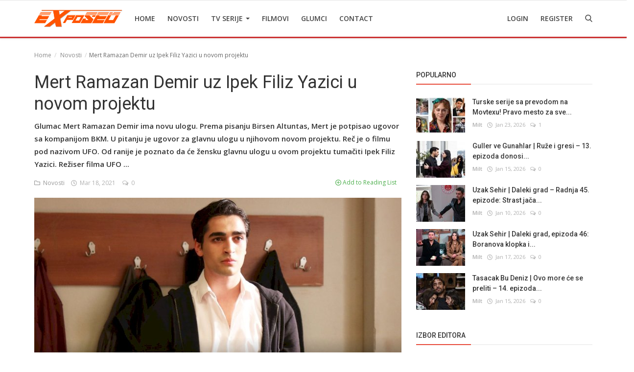

--- FILE ---
content_type: text/html; charset=UTF-8
request_url: https://tvexposed.net/mert-ramazan-demir-uz-ipek-filiz-yazici-u-novom-projektu
body_size: 13012
content:
<!DOCTYPE html>
<html lang="en">
<head>
    <meta charset="utf-8">
    <meta http-equiv="X-UA-Compatible" content="IE=edge">
    <meta name="viewport" content="width=device-width, initial-scale=1">
    <title>Mert Ramazan Demir uz Ipek Filiz Yazici u novom projektu - Najbolje Turske serije  sa prevodom </title>
    <meta name="description" content="Glumac Mert Ramazan Demir ima novu ulogu. Prema pisanju Birsen Altuntas, Mert je potpisao ugovor sa kompanijom BKM. U pitanju je ugovor za glavnu ulogu u njihovom novom projektu. Reč je o filmu pod nazivom UFO. Od ranije je poznato da će žensku glavnu ulogu u ovom projektu tumačiti Ipek Filiz Yazici. Režiser filma UFO ..."/>
    <meta name="keywords" content=""/>
    <meta name="author" content="Codingest"/>
    <meta name="robots" content="all"/>
    <meta name="revisit-after" content="1 Days"/>
    <meta property="og:locale" content="en-US"/>
    <meta property="og:site_name" content="TV Exposed"/>
    <meta property="og:type" content="article"/>
    <meta property="og:title" content="Mert Ramazan Demir uz Ipek Filiz Yazici u novom projektu"/>
    <meta property="og:description" content="Glumac Mert Ramazan Demir ima novu ulogu. Prema pisanju Birsen Altuntas, Mert je potpisao ugovor sa kompanijom BKM. U pitanju je ugovor za glavnu ulogu u njihovom novom projektu. Reč je o filmu pod nazivom UFO. Od ranije je poznato da će žensku glavnu ulogu u ovom projektu tumačiti Ipek Filiz Yazici. Režiser filma UFO ..."/>
    <meta property="og:url" content="https://tvexposed.net/mert-ramazan-demir-uz-ipek-filiz-yazici-u-novom-projektu"/>
    <meta property="og:image" content="https://tvexposed.net/uploads/images/image_750x415_60781da3447f7.jpg"/>
    <meta property="og:image:width" content="750"/>
    <meta property="og:image:height" content="415"/>
    <meta name="twitter:card" content="summary_large_image"/>
    <meta name="twitter:site" content="TV Exposed"/>
    <meta name="twitter:title" content="Mert Ramazan Demir uz Ipek Filiz Yazici u novom projektu"/>
    <meta name="twitter:description" content="Glumac Mert Ramazan Demir ima novu ulogu. Prema pisanju Birsen Altuntas, Mert je potpisao ugovor sa kompanijom BKM. U pitanju je ugovor za glavnu ulogu u njihovom novom projektu. Reč je o filmu pod nazivom UFO. Od ranije je poznato da će žensku glavnu ulogu u ovom projektu tumačiti Ipek Filiz Yazici. Režiser filma UFO ..."/>
    <meta name="twitter:image" content="https://tvexposed.net/uploads/images/image_750x415_60781da3447f7.jpg"/>
    <meta property="article:tag" content="film UFO"/>
    <meta property="article:tag" content="Ipek Filiz Yazici"/>
    <meta property="article:tag" content="Mert Ramazan Demir"/>
    <link rel="canonical" href="https://tvexposed.net/mert-ramazan-demir-uz-ipek-filiz-yazici-u-novom-projektu"/>
    <link rel="alternate" hreflang="en-US" href="https://tvexposed.net/"/>
    <link rel="alternate" hreflang="HR" href="https://tvexposed.net/hr/"/>
    <link rel="shortcut icon" type="image/png" href="https://tvexposed.net/uploads/logo/logo_607ada85acc082.png"/>
    <link href="https://fonts.googleapis.com/css?family=Open+Sans:300,400,600,700&display=swap&subset=cyrillic,cyrillic-ext,greek,greek-ext,latin-ext,vietnamese" rel="stylesheet">    <link href="https://fonts.googleapis.com/css?family=Roboto:300,400,500,700&display=swap&subset=cyrillic,cyrillic-ext,greek,greek-ext,latin-ext,vietnamese" rel="stylesheet">
    <link rel="stylesheet" href="https://tvexposed.net/assets/vendor/font-icons/css/icons.min.css"/>
    <link rel="stylesheet" href="https://tvexposed.net/assets/vendor/bootstrap/css/bootstrap.min.css">
    <link href="https://tvexposed.net/assets/vendor/slick/slick.min.css" rel="stylesheet"/>
    <link href="https://tvexposed.net/assets/css/magnific-popup.min.css" rel="stylesheet"/>
    <link href="https://tvexposed.net/assets/css/style-4.0.min.css?v=1" rel="stylesheet"/>
    <link href="https://tvexposed.net/assets/css/colors/red.min.css" rel="stylesheet"/>
    <style>body {font-family: "Open Sans", Helvetica, sans-serif}  .widget-title .title, .home-slider-item .title, .home-slider-boxed-item .title, .reactions .title-reactions, .poll .title, .w-popular-list li .title, .random-post-slider .item-info .title, .first-tmp-slider-item .item-info .title, .post-item-horizontal .title, .post-item .title, .footer-widget .title, .f-random-list li .title, .post-content .post-title .title, .related-posts .post-list li .title, .related-posts .related-post-title .title, .comment-tabs a, .page-title, .leave-reply-title, .post-item-boxed .title, .w-our-picks-list li .title, .gallery-category-title {font-family: "Roboto", Helvetica, sans-serif}  .post-item-horizontal .item-image {float: left;}  .post-item-horizontal .item-content {float: left;}.add-to-reading-list{padding: 0 !important}</style>    <style>
.about-author{
display:none !important;
}
#header{ border-bottom: 3px solid #cc3333; }
.footer-bottom{ border-top: 1px solid #cc3333; }
.title-line{ background-color: #e74c3c !important; }

}
@media (min-width: 1300px){
.container {
    width: 1300px;
}

.post-item-horizontal .item-image{
	width: 35.6667%;
}
.post-item-horizontal .item-content{
width: 58.333%;
}

.post-image > img {
width:100%;
}
.related-posts .post-list li .img-responsive {
    height: auto;
}
}
</style>

    <!-- HTML5 shim and Respond.js for IE8 support of HTML5 elements and media queries -->
    <!-- WARNING: Respond.js doesn't work if you view the page via file:// -->
    <!--[if lt IE 9]>
    <script src="https://oss.maxcdn.com/html5shiv/3.7.3/html5shiv.min.js"></script>
    <script src="https://oss.maxcdn.com/respond/1.4.2/respond.min.js"></script>
    <![endif]-->
    <!-- Jquery -->
    <script src="https://tvexposed.net/assets/js/jquery-1.12.4.min.js"></script>
    <script>var rtl = false;</script>
<!-- Google Tag Manager -->
<script>(function(w,d,s,l,i){w[l]=w[l]||[];w[l].push({'gtm.start':
new Date().getTime(),event:'gtm.js'});var f=d.getElementsByTagName(s)[0],
j=d.createElement(s),dl=l!='dataLayer'?'&l='+l:'';j.async=true;j.src=
'https://www.googletagmanager.com/gtm.js?id='+i+dl;f.parentNode.insertBefore(j,f);
})(window,document,'script','dataLayer','GTM-MPGG97V');</script>
<!-- End Google Tag Manager -->
</head>
<body>
<!-- header -->
<header id="header">
    <nav class="navbar navbar-inverse" role="banner">
        <div class="container nav-container">
            <div class="navbar-header logo-cnt">
                <a class="navbar-brand" href="https://tvexposed.net/">
                    <img src="https://tvexposed.net/uploads/logo/logo_62e457603ad8b.png" alt="logo">
                </a>
            </div>
            <!--navigation-->
<div class="nav-desktop">
    <div class="collapse navbar-collapse navbar-left">
        <ul class="nav navbar-nav">
            <li class="">
                <a href="https://tvexposed.net/">
                    Home                </a>
            </li>
                                            <li class="">
                                    <a href="https://tvexposed.net/novosti">
                                        Novosti                                    </a>
                                </li>
                                                            <li class="dropdown ">
                                    <a class="dropdown-toggle disabled" data-toggle="dropdown" href="https://tvexposed.net/turske-serije-1">
                                        TV Serije                                        <span class="caret"></span>
                                    </a>
                                    <ul class="dropdown-menu top-dropdown">
                                                                                    <li>
                                                <a role="menuitem" href="https://tvexposed.net/turske-serije-1/meksicke-serije">
                                                    Meksicke Serije                                                </a>
                                            </li>
                                                                                    <li>
                                                <a role="menuitem" href="https://tvexposed.net/turske-serije-1/spanske-serije">
                                                    Spanske Serije                                                </a>
                                            </li>
                                                                                    <li>
                                                <a role="menuitem" href="https://tvexposed.net/turske-serije-1/strane-serije">
                                                    Strane Serije                                                </a>
                                            </li>
                                                                                    <li>
                                                <a role="menuitem" href="https://tvexposed.net/turske-serije-1/turske-serije">
                                                    Turske Serije                                                </a>
                                            </li>
                                                                            </ul>
                                </li>
                                                            <li class="">
                                    <a href="https://tvexposed.net/filmovi">
                                        Filmovi                                    </a>
                                </li>
                                                            <li class="">
                                    <a href="https://tvexposed.net/turski-glumci">
                                        Glumci                                    </a>
                                </li>
                                                            <li class="">
                                    <a href="https://tvexposed.net/contact">
                                        Contact                                    </a>
                                </li>
                            
                    </ul>

        <ul class="nav navbar-nav nav-right">
                                                <li class="nav-item-right ">
                        <a href="https://tvexposed.net/login">
                            Login                        </a>
                    </li>
                    <li class="nav-item-right ">
                        <a href="https://tvexposed.net/register">
                            Register                        </a>
                    </li>
                                        <li class="nav-item-right">
                <a href="#" data-toggle="modal-search" id="search_button" class="search-icon"><i class="icon-search"></i></a>
            </li>
        </ul>
    </div>
</div>
        </div>
        <div class="mobile-nav-container">
            <div class="nav-mobile-header">
    <div class="container-fluid">
        <div class="row">
            <div class="mobile-header-container">
                <div class="mobile-menu-button">
                    <a href="javascript:void(0)" class="btn-open-mobile-nav"><i class="icon-menu"></i></a>
                </div>
                <div class="mobile-logo">
                    <a href="https://tvexposed.net/"><img src="https://tvexposed.net/uploads/logo/logo_607ada85acc081.png" alt="logo"></a>
                </div>
                <div class="mobile-button-buttons">
                    <a href="javascript:void(0)" id="mobile_search_button" class="search-icon"><i class="icon-search"></i></a>
                </div>
            </div>
        </div>
    </div>
</div>

<div id="navMobile" class="nav-mobile">
    <div class="nav-mobile-logo">
        <a href="https://tvexposed.net/"><img src="https://tvexposed.net/uploads/logo/logo_62e457603ad8b.png" alt="logo"></a>
    </div>
    <a href="javascript:void(0)" class="btn-close-mobile-nav"><i class="icon-close"></i></a>
    <div class="nav-mobile-inner">
        <div class="row">
            <div class="col-sm-12">
                <ul class="navbar-nav">
                    <li class="nav-item">
                        <a href="https://tvexposed.net/" class="nav-link">Home</a>
                    </li>

                                                        <li class="nav-item">
                                        <a href="https://tvexposed.net/novosti" class="nav-link">
                                            Novosti                                        </a>
                                    </li>
                                                                    <li class="nav-item dropdown">
                                        <a class="dropdown-toggle nav-link" data-toggle="dropdown" href="https://tvexposed.net/turske-serije-1">
                                            TV Serije                                            <i class="icon-arrow-down"></i>
                                        </a>
                                        <ul class="dropdown-menu">
                                                                                            <li class="nav-item">
                                                    <a role="menuitem" href="https://tvexposed.net/turske-serije-1" class="nav-link">
                                                        All                                                    </a>
                                                </li>
                                                                                            <li class="nav-item">
                                                    <a role="menuitem" href="https://tvexposed.net/turske-serije-1/meksicke-serije" class="nav-link">
                                                        Meksicke Serije                                                    </a>
                                                </li>
                                                                                            <li class="nav-item">
                                                    <a role="menuitem" href="https://tvexposed.net/turske-serije-1/spanske-serije" class="nav-link">
                                                        Spanske Serije                                                    </a>
                                                </li>
                                                                                            <li class="nav-item">
                                                    <a role="menuitem" href="https://tvexposed.net/turske-serije-1/strane-serije" class="nav-link">
                                                        Strane Serije                                                    </a>
                                                </li>
                                                                                            <li class="nav-item">
                                                    <a role="menuitem" href="https://tvexposed.net/turske-serije-1/turske-serije" class="nav-link">
                                                        Turske Serije                                                    </a>
                                                </li>
                                                                                    </ul>
                                    </li>
                                                                    <li class="nav-item">
                                        <a href="https://tvexposed.net/filmovi" class="nav-link">
                                            Filmovi                                        </a>
                                    </li>
                                                                    <li class="nav-item">
                                        <a href="https://tvexposed.net/turski-glumci" class="nav-link">
                                            Glumci                                        </a>
                                    </li>
                                                                    <li class="nav-item">
                                        <a href="https://tvexposed.net/contact" class="nav-link">
                                            Contact                                        </a>
                                    </li>
                                
                                                                        <li class="nav-item">
                                <a href="https://tvexposed.net/login" class="nav-link">
                                    Login                                </a>
                            </li>
                            <li class="nav-item">
                                <a href="https://tvexposed.net/register" class="nav-link">
                                    Register                                </a>
                            </li>
                                                            </ul>
            </div>
        </div>
        <div class="row">
            <div class="col-sm-12">
                                    <div class="dropdown dropdown-mobile-languages dropup">
                        <a class="dropdown-toggle" data-toggle="dropdown" href="#" aria-expanded="false">
                            <i class="icon-language"></i>
                            English&nbsp;<span class="icon-arrow-down"></span>
                        </a>
                        <ul class="dropdown-menu dropdown-lang">
                                                            <li>
                                    <a href="https://tvexposed.net/" class="selected ">
                                        English                                    </a>
                                </li>
                                                            <li>
                                    <a href="https://tvexposed.net/hr/" class=" ">
                                        Croatian                                    </a>
                                </li>
                                                    </ul>
                    </div>
                            </div>
        </div>
    </div>
</div>



        </div>
    </nav><!--/nav-->
    <!--search modal-->
    <div class="modal-search">
        <form action="https://tvexposed.net/search" method="get" accept-charset="utf-8">
        <div class="container">
            <input type="text" name="q" class="form-control" maxlength="300" pattern=".*\S+.*"
                   placeholder="Search..." required >
            <i class="icon-close s-close"></i>
        </div>
        </form>    </div><!-- /.modal-search -->
</header>
<!-- /.header-->
<div id="overlay_bg" class="overlay-bg"></div>
<!-- Section: main -->
<section id="main">
    <div class="container">
        <div class="row">
            <!-- breadcrumb -->
            <div class="page-breadcrumb">
                <ol class="breadcrumb">
                    <li class="breadcrumb-item"><a href="https://tvexposed.net/"> Home</a></li>
                                            <li class="breadcrumb-item">
                            <a href="https://tvexposed.net/novosti">Novosti</a>
                        </li>
                                                            <li class="breadcrumb-item active">Mert Ramazan Demir uz Ipek Filiz Yazici u novom projektu</li>
                </ol>
            </div>

            <div class="col-sm-12 col-md-8  sticky-sidebar">
                <div class="content">

                    <div class="post-content">
                        <div class="post-title">
                            <h1 class="title">Mert Ramazan Demir uz Ipek Filiz Yazici u novom projektu</h1>
                        </div>
                                                    <div class="post-summary">
                                <h2>
                                    Glumac Mert Ramazan Demir ima novu ulogu. Prema pisanju Birsen Altuntas, Mert je potpisao ugovor sa kompanijom BKM. U pitanju je ugovor za glavnu ulogu u njihovom novom projektu. Reč je o filmu pod nazivom UFO. Od ranije je poznato da će žensku glavnu ulogu u ovom projektu tumačiti Ipek Filiz Yazici. Režiser filma UFO ...                                </h2>
                            </div>
                        
                        <div class="post-meta">
                                                            <a href="https://tvexposed.net/novosti" class="font-weight-normal">
                                    <i class="icon-folder"></i>&nbsp;&nbsp;Novosti                                </a>
                                                        <span><i class="icon-clock"></i>&nbsp;&nbsp;Mar 18, 2021</span>

                                                            <span><i class="icon-comment"></i>&nbsp;&nbsp;0 </span>
                            
                            <!--Show if enabled-->
                            

                            <!--Add to Reading List-->
                            
                                <a href="https://tvexposed.net/login" class="add-to-reading-list pull-right">
                                    <i class="icon-plus-circle"></i>&nbsp;Add to Reading List                                </a>

                                                    </div>

                                                    <div class="post-image">
                                                                            <img src="https://tvexposed.net/uploads/images/image_750x_60781da2dd800.jpg" class="img-responsive center-image" alt="Mert Ramazan Demir uz Ipek Filiz Yazici u novom projektu" copyright="cc-by " />
                                                                                                                                    </div>
                        

                        

    
    
        
            
            
        

        
    

<!--Sidebar ad space

-->

                        <div class="post-text text-style">

                            <!-- wp:heading {"level":3} -->
<h3>Glumac Mert Ramazan Demir ima novu ulogu.</h3>
<!-- /wp:heading -->

<!-- wp:paragraph -->
<p>Prema pisanju Birsen Altuntas, Mert je potpisao ugovor sa kompanijom BKM. U pitanju je ugovor za glavnu ulogu u njihovom novom projektu. Reč je o filmu pod nazivom UFO. Od ranije je poznato da će žensku glavnu ulogu u ovom projektu tumačiti Ipek Filiz Yazici. Režiser filma UFO je Onur Bilgetay.</p>
<!-- /wp:paragraph -->

<!-- wp:paragraph -->
<p>Mert Ramazan Demir se do sada pojavio u dve TV serije. U seriji Ogretmen je tumačio lik Atesa. Pre toga pojavio se u ulozi Cema u seriji Ciplak.</p>
<!-- /wp:paragraph -->

<!-- wp:paragraph -->
<p><a href="https://serije.tv/potvrdeno-hande-ercel-je-u-vezi-sa-muratom/">NOVO -<strong>Potvrđeno?! Hande Ercel je u vezi sa Muratom!</strong></a></p>
<!-- /wp:paragraph -->

<!-- wp:paragraph -->
<p><em>By: TV Exposed</em></p>
<!-- /wp:paragraph -->
                            
                            <!--Optional Url Button -->
                            
                                                    </div>


                        <div class="post-tags">
                                                            <h3 class="tags-title">Tags</h3>
                                <ul class="tag-list">
                                                                            <li>
                                            <a href="https://tvexposed.net/tag/film-ufo">
                                                film UFO                                            </a>
                                        </li>
                                                                            <li>
                                            <a href="https://tvexposed.net/tag/ipek-filiz-yazici">
                                                Ipek Filiz Yazici                                            </a>
                                        </li>
                                                                            <li>
                                            <a href="https://tvexposed.net/tag/mert-ramazan-demir">
                                                Mert Ramazan Demir                                            </a>
                                        </li>
                                                                    </ul>
                                                    </div>


                        <div class="post-share">
                            <a href="javascript:void(0)"
                               onclick="window.open('https://www.facebook.com/sharer/sharer.php?u=https://tvexposed.net/mert-ramazan-demir-uz-ipek-filiz-yazici-u-novom-projektu', 'Share This Post', 'width=640,height=450');return false"
                               class="btn-share share facebook">
                                <i class="icon-facebook"></i>
                                <span class="hidden-sm">Facebook</span>
                            </a>

                            <a href="javascript:void(0)"
                               onclick="window.open('https://twitter.com/share?url=https://tvexposed.net/mert-ramazan-demir-uz-ipek-filiz-yazici-u-novom-projektu&amp;text=Mert+Ramazan+Demir+uz+Ipek+Filiz+Yazici+u+novom+projektu', 'Share This Post', 'width=640,height=450');return false"
                               class="btn-share share twitter">
                                <i class="icon-twitter"></i>
                                <span class="hidden-sm">Twitter</span>
                            </a>

                            <a href="https://api.whatsapp.com/send?text=Mert Ramazan Demir uz Ipek Filiz Yazici u novom projektu - https://tvexposed.net/mert-ramazan-demir-uz-ipek-filiz-yazici-u-novom-projektu" target="_blank"
                               class="btn-share share whatsapp">
                                <i class="icon-whatsapp"></i>
                                <span class="hidden-sm">Whatsapp</span>
                            </a>

                            <a href="javascript:void(0)"
                               onclick="window.open('http://www.linkedin.com/shareArticle?mini=true&amp;url=https://tvexposed.net/mert-ramazan-demir-uz-ipek-filiz-yazici-u-novom-projektu', 'Share This Post', 'width=640,height=450');return false"
                               class="btn-share share linkedin">
                                <i class="icon-linkedin"></i>
                                <span class="hidden-sm">Linkedin</span>
                            </a>

                            <a href="javascript:void(0)"
                               onclick="window.open('http://pinterest.com/pin/create/button/?url=https://tvexposed.net/mert-ramazan-demir-uz-ipek-filiz-yazici-u-novom-projektu&amp;media=https://tvexposed.net/uploads/images/image_750x_60781da2dd800.jpg', 'Share This Post', 'width=640,height=450');return false"
                               class="btn-share share pinterest">
                                <i class="icon-pinterest"></i>
                                <span class="hidden-sm">Pinterest</span>
                            </a>

                        </div>

                        
                        <div class="col-sm-12 col-xs-12">
                            <div class="row">
                                <div class="bn-bottom-post">
                                    

    
    
        
            
            
        

        
    

<!--Sidebar ad space

-->
                                </div>
                            </div>
                        </div>

                    </div><!--/post-content-->

                    <!--include about author -->
                    

    <div class="col-sm-12 col-xs-12">
        <div class="row">

            <div class="about-author">
                <div class="about-author-left">
                    <a href="https://tvexposed.net/profile/tvexposed" class="author-link">
                        <img src="https://tvexposed.net/uploads/profile/avatar_1_607adabfe95fa.jpg" alt="" class="img-responsive img-author">
                    </a>
                </div>
                <div class="about-author-right">
                    <div class="about-author-row">
                        <p class="p-about-author">
                            <strong>
                                <a href="https://tvexposed.net/profile/tvexposed" class="author-link"> tvexposed </a>
                            </strong>
                        </p>
                    </div>
                    <div class="about-author-row">
                        
                        <div class="author-social-cnt">
                            <ul class="author-social">
                                <!--if facebook url exists-->
                                                                <!--if twitter url exists-->
                                                                <!--if google url exists-->
                                                                <!--if pinterest url exists-->
                                                                <!--if instagram url exists-->
                                                                <!--if linkedin url exists-->
                                                                <!--if vk url exists-->
                                                                <!--if youtube url exists-->
                                                            </ul>
                        </div>

                    </div>

                </div>
            </div>


        </div>
    </div>


                    <div class="related-posts">
                        <div class="related-post-title">
                            <h4 class="title">Related Posts</h4>
                        </div>
                        <div class="row related-posts-row">
                            <ul class="post-list">
                                
                                    <li class="col-sm-4 col-xs-12 related-posts-col">
                                        <a href="https://tvexposed.net/nova-epizoda-serije-ask-evlilik-bosanma-donosi-uzbudljive-trenutke">
                                            		<img src="https://tvexposed.net/assets/img/bg_slider.png" data-src="https://tvexposed.net/uploads/images/202411/image_650x433_6745c5e624b92.jpg" class="lazyload img-responsive" alt="Nova epizoda serije Ask Evlilik Bosanma donosi uzbudljive trenutke" onerror="javascript:this.src='https://tvexposed.net/assets/img/bg_slider.png'">
	                                        </a>
                                        <h3 class="title">
                                            <a href="https://tvexposed.net/nova-epizoda-serije-ask-evlilik-bosanma-donosi-uzbudljive-trenutke">
                                                Nova epizoda serije Ask Evlilik Bosanma donosi uzbudljive...                                            </a>
                                        </h3>
                                    </li>

                                
                                    <li class="col-sm-4 col-xs-12 related-posts-col">
                                        <a href="https://tvexposed.net/nilsu-berfin-aktas-ima-novu-ulogu">
                                            		<img src="https://tvexposed.net/assets/img/bg_slider.png" data-src="https://tvexposed.net/uploads/images/202112/image_650x433_61cc78772b1b0.jpg" class="lazyload img-responsive" alt="Nilsu Berfin Aktas ima novu ulogu!" onerror="javascript:this.src='https://tvexposed.net/assets/img/bg_slider.png'">
	                                        </a>
                                        <h3 class="title">
                                            <a href="https://tvexposed.net/nilsu-berfin-aktas-ima-novu-ulogu">
                                                Nilsu Berfin Aktas ima novu ulogu!                                            </a>
                                        </h3>
                                    </li>

                                
                                    <li class="col-sm-4 col-xs-12 related-posts-col">
                                        <a href="https://tvexposed.net/damla-colbay-promenila-imidz">
                                            		<img src="https://tvexposed.net/assets/img/bg_slider.png" data-src="https://tvexposed.net/uploads/images/202209/image_650x433_6323176d0b98b.jpg" class="lazyload img-responsive" alt="Damla Colbay promenila imidž" onerror="javascript:this.src='https://tvexposed.net/assets/img/bg_slider.png'">
	                                        </a>
                                        <h3 class="title">
                                            <a href="https://tvexposed.net/damla-colbay-promenila-imidz">
                                                Damla Colbay promenila imidž                                            </a>
                                        </h3>
                                    </li>

                                
                                    <li class="col-sm-4 col-xs-12 related-posts-col">
                                        <a href="https://tvexposed.net/oktay-kaynarca-u-seriji-hakim-sudija-nije-tacno">
                                            		<img src="https://tvexposed.net/assets/img/bg_slider.png" data-src="https://tvexposed.net/uploads/images/202112/image_650x433_61c32715a12a6.jpg" class="lazyload img-responsive" alt="Oktay Kaynarca u seriji Hakim / Sudija? Nije tačno!" onerror="javascript:this.src='https://tvexposed.net/assets/img/bg_slider.png'">
	                                        </a>
                                        <h3 class="title">
                                            <a href="https://tvexposed.net/oktay-kaynarca-u-seriji-hakim-sudija-nije-tacno">
                                                Oktay Kaynarca u seriji Hakim / Sudija? Nije tačno!                                            </a>
                                        </h3>
                                    </li>

                                
                                    <li class="col-sm-4 col-xs-12 related-posts-col">
                                        <a href="https://tvexposed.net/bahar-dominira-tv-ekranima">
                                            		<img src="https://tvexposed.net/assets/img/bg_slider.png" data-src="https://tvexposed.net/uploads/images/202410/image_650x433_6710f8cb74258.jpg" class="lazyload img-responsive" alt="Bahar dominira TV ekranima!" onerror="javascript:this.src='https://tvexposed.net/assets/img/bg_slider.png'">
	                                        </a>
                                        <h3 class="title">
                                            <a href="https://tvexposed.net/bahar-dominira-tv-ekranima">
                                                Bahar dominira TV ekranima!                                            </a>
                                        </h3>
                                    </li>

                                
                                    <li class="col-sm-4 col-xs-12 related-posts-col">
                                        <a href="https://tvexposed.net/can-yaman-i-ferzan-ozpetek-kraj-prijateljstva">
                                            		<img src="https://tvexposed.net/assets/img/bg_slider.png" data-src="https://tvexposed.net/uploads/images/202109/image_650x433_613e0338a6bf1.jpg" class="lazyload img-responsive" alt="Can Yaman i Ferzan Ozpetek – kraj prijateljstva?!" onerror="javascript:this.src='https://tvexposed.net/assets/img/bg_slider.png'">
	                                        </a>
                                        <h3 class="title">
                                            <a href="https://tvexposed.net/can-yaman-i-ferzan-ozpetek-kraj-prijateljstva">
                                                Can Yaman i Ferzan Ozpetek – kraj prijateljstva?!                                            </a>
                                        </h3>
                                    </li>

                                                            </ul>
                        </div>
                    </div>

                    <div class="col-sm-12 col-xs-12">
                        <div class="row">
                            <div class="comment-section">
                                                                    <ul class="nav nav-tabs">
                                                                                    <li class="active"><a data-toggle="tab" href="#comments">Comments</a></li>
                                                                                                                    </ul>

                                    <div class="tab-content">
                                                                                    <div id="comments" class="tab-pane fade in active">
                                                <!-- include comments -->
                                                
	<form id="make_comment">
		<input type="hidden" name="parent_id" value="0">
		<input type="hidden" name="post_id" value="4573">
		<div class="form-row">
			<div class="row">
				<div class="form-group col-md-6">
					<label>Name</label>
					<input type="text" name="name" class="form-control form-input" maxlength="40" placeholder="Name">
				</div>
				<div class="form-group col-md-6">
					<label>Email</label>
					<input type="email" name="email" class="form-control form-input" maxlength="100" placeholder="Email">
				</div>
			</div>
		</div>
		<div class="form-group">
			<label>Comment</label>
			<textarea name="comment" class="form-control form-input form-textarea" maxlength="4999" placeholder="Leave your comment..."></textarea>
		</div>
		<div class="form-group"><div class="g-recaptcha" data-sitekey="6Leo2q4aAAAAAFA0Kph1tOCXUaybifctjztYvSWz" data-theme="light" data-type="image" data-size="normal" ></div><script type="text/javascript" src="https://www.google.com/recaptcha/api.js?render=onload&hl=en" async defer></script> </div>		<button type="submit" class="btn btn-md btn-custom">Post Comment</button>
		<div id="message-comment-result" class="message-comment-result"></div>
	</form>
                                                <div id="comment-result">
                                                    <input type="hidden" value="5" id="post_comment_limit">
<div class="row">
	<div class="col-sm-12">
		<div class="comments">
						<ul class="comment-list">
							</ul>
		</div>
	</div>

	</div>
                                                </div>
                                            </div>
                                                                                                                                                                    <div id="facebook_comments" class="tab-pane fade">
                                                <div class="fb-comments" data-href="https://tvexposed.net/mert-ramazan-demir-uz-ipek-filiz-yazici-u-novom-projektu" data-width="100%" data-numposts="5"
                                                     data-colorscheme="light"></div>
                                            </div>
                                                                            </div>
                                                            </div>
                        </div>
                    </div>
                </div>

            </div>

            <div class="col-sm-12 col-md-4 sticky-sidebar">
                <!--Sidebar-->
                
<div class="sidebar">

    

    
    
        
            
        

        
    

<!--Sidebar ad space

-->

    <div class="col-sm-12 col-xs-12 sidebar-widget widget-popular-posts">
        <div class="row">
            <!--Include popular posts partial-->
            
<!--Partial: Popular Posts-->
<div class="widget-title widget-popular-posts-title">
    <h4 class="title">Popularno</h4>
</div>

<div class="col-sm-12 widget-body">
    <div class="row">
        <ul class="widget-list w-popular-list">

            <!--List  popular posts-->
                                <li>
                        <div class="left">
                            <a href="https://tvexposed.net/turske-serije-sa-prevodom-na-movtexu-pravo-mesto-za-sve-ljubitelje-dizija">
                                		<img src="https://tvexposed.net/assets/img/bg_small.png" data-src="https://tvexposed.net/uploads/images/202410/image_100x75_671244d963237.jpg" class="lazyload img-responsive" alt="Turske serije sa prevodom na Movtexu! Pravo mesto za sve ljubitelje dizija!" onerror="javascript:this.src='https://tvexposed.net/assets/img/bg_small.png'">
	                            </a>
                        </div>
                        <div class="right">
                            <h3 class="title">
                                <a href="https://tvexposed.net/turske-serije-sa-prevodom-na-movtexu-pravo-mesto-za-sve-ljubitelje-dizija">
                                    Turske serije sa prevodom na Movtexu! Pravo mesto za sve...                                </a>
                            </h3>
                            <div class="post-meta">
    <p class="post-meta-inner">
    <span>
        <a href="https://tvexposed.net/profile/milt">
        Milt        </a>
    </span>
        <span>
        <i class="icon-clock"></i>&nbsp;&nbsp;Jan 23, 2026    </span>
                    <span>
        <i class="icon-comment"></i>&nbsp;
                1    </span>
                <!--Show if enabled-->
            </p>
</div>                        </div>
                    </li>
                                    <li>
                        <div class="left">
                            <a href="https://tvexposed.net/guller-ve-gunahlar-ruze-i-gresi-13-epizoda-donosi-napetost-u-hotelu-i-sukobe-oko-kader">
                                		<img src="https://tvexposed.net/assets/img/bg_small.png" data-src="https://tvexposed.net/uploads/images/202601/image_100x75_6968d4bb4ab28.jpg" class="lazyload img-responsive" alt="Guller ve Gunahlar | Ruže i gresi – 13. epizoda donosi napetost u hotelu i sukobe oko Kader" onerror="javascript:this.src='https://tvexposed.net/assets/img/bg_small.png'">
	                            </a>
                        </div>
                        <div class="right">
                            <h3 class="title">
                                <a href="https://tvexposed.net/guller-ve-gunahlar-ruze-i-gresi-13-epizoda-donosi-napetost-u-hotelu-i-sukobe-oko-kader">
                                    Guller ve Gunahlar | Ruže i gresi – 13. epizoda donosi...                                </a>
                            </h3>
                            <div class="post-meta">
    <p class="post-meta-inner">
    <span>
        <a href="https://tvexposed.net/profile/milt">
        Milt        </a>
    </span>
        <span>
        <i class="icon-clock"></i>&nbsp;&nbsp;Jan 15, 2026    </span>
                    <span>
        <i class="icon-comment"></i>&nbsp;
                0    </span>
                <!--Show if enabled-->
            </p>
</div>                        </div>
                    </li>
                                    <li>
                        <div class="left">
                            <a href="https://tvexposed.net/uzak-sehir-daleki-grad-radnja-45-epizode-strast-jaca-od-razlaza-osveta-bez-granica">
                                		<img src="https://tvexposed.net/assets/img/bg_small.png" data-src="https://tvexposed.net/uploads/images/202601/image_100x75_69623073942ad.jpg" class="lazyload img-responsive" alt="Uzak Sehir | Daleki grad – Radnja 45. epizode: Strast jača od razlaza, osveta bez granica" onerror="javascript:this.src='https://tvexposed.net/assets/img/bg_small.png'">
	                            </a>
                        </div>
                        <div class="right">
                            <h3 class="title">
                                <a href="https://tvexposed.net/uzak-sehir-daleki-grad-radnja-45-epizode-strast-jaca-od-razlaza-osveta-bez-granica">
                                    Uzak Sehir | Daleki grad – Radnja 45. epizode: Strast jača...                                </a>
                            </h3>
                            <div class="post-meta">
    <p class="post-meta-inner">
    <span>
        <a href="https://tvexposed.net/profile/milt">
        Milt        </a>
    </span>
        <span>
        <i class="icon-clock"></i>&nbsp;&nbsp;Jan 10, 2026    </span>
                    <span>
        <i class="icon-comment"></i>&nbsp;
                0    </span>
                <!--Show if enabled-->
            </p>
</div>                        </div>
                    </li>
                                    <li>
                        <div class="left">
                            <a href="https://tvexposed.net/uzak-sehir-daleki-grad-epizoda-46-boranova-klopka-i-dzihanova-odlucnost">
                                		<img src="https://tvexposed.net/assets/img/bg_small.png" data-src="https://tvexposed.net/uploads/images/202601/image_100x75_696b743c2f5ea.jpg" class="lazyload img-responsive" alt="Uzak Sehir | Daleki grad, epizoda 46: Boranova klopka i Džihanova odlučnost" onerror="javascript:this.src='https://tvexposed.net/assets/img/bg_small.png'">
	                            </a>
                        </div>
                        <div class="right">
                            <h3 class="title">
                                <a href="https://tvexposed.net/uzak-sehir-daleki-grad-epizoda-46-boranova-klopka-i-dzihanova-odlucnost">
                                    Uzak Sehir | Daleki grad, epizoda 46: Boranova klopka i...                                </a>
                            </h3>
                            <div class="post-meta">
    <p class="post-meta-inner">
    <span>
        <a href="https://tvexposed.net/profile/milt">
        Milt        </a>
    </span>
        <span>
        <i class="icon-clock"></i>&nbsp;&nbsp;Jan 17, 2026    </span>
                    <span>
        <i class="icon-comment"></i>&nbsp;
                0    </span>
                <!--Show if enabled-->
            </p>
</div>                        </div>
                    </li>
                                    <li>
                        <div class="left">
                            <a href="https://tvexposed.net/tasacak-bu-deniz-ovo-more-ce-se-preliti-14-epizoda-donosi-sokantne-preokrete">
                                		<img src="https://tvexposed.net/assets/img/bg_small.png" data-src="https://tvexposed.net/uploads/images/202601/image_100x75_6968df57f0fd1.jpg" class="lazyload img-responsive" alt="Tasacak Bu Deniz | Ovo more će se preliti – 14. epizoda donosi šokantne preokrete" onerror="javascript:this.src='https://tvexposed.net/assets/img/bg_small.png'">
	                            </a>
                        </div>
                        <div class="right">
                            <h3 class="title">
                                <a href="https://tvexposed.net/tasacak-bu-deniz-ovo-more-ce-se-preliti-14-epizoda-donosi-sokantne-preokrete">
                                    Tasacak Bu Deniz | Ovo more će se preliti – 14. epizoda...                                </a>
                            </h3>
                            <div class="post-meta">
    <p class="post-meta-inner">
    <span>
        <a href="https://tvexposed.net/profile/milt">
        Milt        </a>
    </span>
        <span>
        <i class="icon-clock"></i>&nbsp;&nbsp;Jan 15, 2026    </span>
                    <span>
        <i class="icon-comment"></i>&nbsp;
                0    </span>
                <!--Show if enabled-->
            </p>
</div>                        </div>
                    </li>
                        </ul>
    </div>
</div>
        </div>
    </div>

            <div class="col-sm-12 col-xs-12 sidebar-widget">
            <div class="row">
                <!--Include our picks partial-->
                
<!--Partial: Popular Posts-->
<div class="widget-title widget-popular-posts-title">
	<h4 class="title">Izbor Editora</h4>
</div>

<div class="col-sm-12 widget-body">
	<div class="row">
		<ul class="widget-list w-our-picks-list">

			<!--List  popular posts-->
								<li>
						<div class="post-image">
							<a href="https://tvexposed.net/novosti">
                            <span class="label-post-category">
                                Novosti                            </span>
							</a>
							<a href="https://tvexposed.net/tasacak-bu-deniz-ovo-more-ce-se-preliti-sadrzaj-15-epizode">
										<img src="https://tvexposed.net/assets/img/bg_mid.png" data-src="https://tvexposed.net/uploads/images/202601/image_750x415_69735958b73ae.jpg" class="lazyload img-responsive" alt="Tasacak Bu Deniz | Ovo more će se preliti – Sadržaj 15. epizode" onerror="javascript:this.src='https://tvexposed.net/assets/img/bg_mid.png'">
								</a>
						</div>

						<h3 class="title">
							<a href="https://tvexposed.net/tasacak-bu-deniz-ovo-more-ce-se-preliti-sadrzaj-15-epizode">
								Tasacak Bu Deniz | Ovo more će se preliti – Sadržaj 15....							</a>
						</h3>
						<div class="post-meta">
    <p class="post-meta-inner">
    <span>
        <a href="https://tvexposed.net/profile/milt">
        Milt        </a>
    </span>
        <span>
        <i class="icon-clock"></i>&nbsp;&nbsp;Jan 23, 2026    </span>
                    <span>
        <i class="icon-comment"></i>&nbsp;
                0    </span>
                <!--Show if enabled-->
            </p>
</div>
					</li>
									<li>
						<div class="post-image">
							<a href="https://tvexposed.net/novosti">
                            <span class="label-post-category">
                                Novosti                            </span>
							</a>
							<a href="https://tvexposed.net/serija-abi-porodica-je-test-nastavila-rast-gledanosti-druga-epizoda-oborila-rejtinge">
										<img src="https://tvexposed.net/assets/img/bg_mid.png" data-src="https://tvexposed.net/uploads/images/202601/image_750x415_6970b82cca35b.jpg" class="lazyload img-responsive" alt="Serija A.B.I. | Porodica je test nastavila rast gledanosti – druga epizoda oborila rejtinge" onerror="javascript:this.src='https://tvexposed.net/assets/img/bg_mid.png'">
								</a>
						</div>

						<h3 class="title">
							<a href="https://tvexposed.net/serija-abi-porodica-je-test-nastavila-rast-gledanosti-druga-epizoda-oborila-rejtinge">
								Serija A.B.I. | Porodica je test nastavila rast gledanosti...							</a>
						</h3>
						<div class="post-meta">
    <p class="post-meta-inner">
    <span>
        <a href="https://tvexposed.net/profile/milt">
        Milt        </a>
    </span>
        <span>
        <i class="icon-clock"></i>&nbsp;&nbsp;Jan 21, 2026    </span>
                    <span>
        <i class="icon-comment"></i>&nbsp;
                0    </span>
                <!--Show if enabled-->
            </p>
</div>
					</li>
									<li>
						<div class="post-image">
							<a href="https://tvexposed.net/novosti">
                            <span class="label-post-category">
                                Novosti                            </span>
							</a>
							<a href="https://tvexposed.net/burc-kumbetlioglu-glumac-ciji-lik-u-seriji-uzak-sehir-daleki-grad-izaziva-snazne-reakcije-publike">
										<img src="https://tvexposed.net/assets/img/bg_mid.png" data-src="https://tvexposed.net/uploads/images/202601/image_750x415_696f6331380ea.jpg" class="lazyload img-responsive" alt="Burc Kumbetlioglu – glumac čiji lik u seriji Uzak Sehir | Daleki grad izaziva snažne reakcije publike" onerror="javascript:this.src='https://tvexposed.net/assets/img/bg_mid.png'">
								</a>
						</div>

						<h3 class="title">
							<a href="https://tvexposed.net/burc-kumbetlioglu-glumac-ciji-lik-u-seriji-uzak-sehir-daleki-grad-izaziva-snazne-reakcije-publike">
								Burc Kumbetlioglu – glumac čiji lik u seriji Uzak Sehir...							</a>
						</h3>
						<div class="post-meta">
    <p class="post-meta-inner">
    <span>
        <a href="https://tvexposed.net/profile/milt">
        Milt        </a>
    </span>
        <span>
        <i class="icon-clock"></i>&nbsp;&nbsp;Jan 20, 2026    </span>
                    <span>
        <i class="icon-comment"></i>&nbsp;
                0    </span>
                <!--Show if enabled-->
            </p>
</div>
					</li>
									<li>
						<div class="post-image">
							<a href="https://tvexposed.net/novosti">
                            <span class="label-post-category">
                                Novosti                            </span>
							</a>
							<a href="https://tvexposed.net/uzak-sehir-daleki-grad-epizoda-46-boranova-klopka-i-dzihanova-odlucnost">
										<img src="https://tvexposed.net/assets/img/bg_mid.png" data-src="https://tvexposed.net/uploads/images/202601/image_750x415_696b743c23a69.jpg" class="lazyload img-responsive" alt="Uzak Sehir | Daleki grad, epizoda 46: Boranova klopka i Džihanova odlučnost" onerror="javascript:this.src='https://tvexposed.net/assets/img/bg_mid.png'">
								</a>
						</div>

						<h3 class="title">
							<a href="https://tvexposed.net/uzak-sehir-daleki-grad-epizoda-46-boranova-klopka-i-dzihanova-odlucnost">
								Uzak Sehir | Daleki grad, epizoda 46: Boranova klopka i...							</a>
						</h3>
						<div class="post-meta">
    <p class="post-meta-inner">
    <span>
        <a href="https://tvexposed.net/profile/milt">
        Milt        </a>
    </span>
        <span>
        <i class="icon-clock"></i>&nbsp;&nbsp;Jan 17, 2026    </span>
                    <span>
        <i class="icon-comment"></i>&nbsp;
                0    </span>
                <!--Show if enabled-->
            </p>
</div>
					</li>
									<li>
						<div class="post-image">
							<a href="https://tvexposed.net/novosti">
                            <span class="label-post-category">
                                Novosti                            </span>
							</a>
							<a href="https://tvexposed.net/sahtekarlar-prevaranti-radnja-14-epizode">
										<img src="https://tvexposed.net/assets/img/bg_mid.png" data-src="https://tvexposed.net/uploads/images/202601/image_750x415_696a2410dddab.jpg" class="lazyload img-responsive" alt="Sahtekarlar | Prevaranti – radnja 14. epizode" onerror="javascript:this.src='https://tvexposed.net/assets/img/bg_mid.png'">
								</a>
						</div>

						<h3 class="title">
							<a href="https://tvexposed.net/sahtekarlar-prevaranti-radnja-14-epizode">
								Sahtekarlar | Prevaranti – radnja 14. epizode							</a>
						</h3>
						<div class="post-meta">
    <p class="post-meta-inner">
    <span>
        <a href="https://tvexposed.net/profile/milt">
        Milt        </a>
    </span>
        <span>
        <i class="icon-clock"></i>&nbsp;&nbsp;Jan 16, 2026    </span>
                    <span>
        <i class="icon-comment"></i>&nbsp;
                0    </span>
                <!--Show if enabled-->
            </p>
</div>
					</li>
				
		</ul>
	</div>
</div>
            </div>
        </div>
    <!--
    <div class="col-sm-12 col-xs-12 sidebar-widget">
        <div class="row">
      
                    </div>
    </div> -->

    

    
    
        
            
        

        
    

<!--Sidebar ad space

-->

    <div class="col-sm-12 col-xs-12 sidebar-widget">
        <div class="row">
            <!--Include random slider partial-->
            
<div class="widget-title">
	<h4 class="title">Random Posts</h4>
</div>
<div class="col-sm-12 widget-body">
	<div class="row">
        		<div class="slider-container">
			<div class="random-slider-fixer">
				<img src="[data-uri]" alt="img">
			</div>
			<div class="random-slider-container">
				<div id="random-slider" class="random-slider">
													<!-- slider item -->
								<div class="home-slider-boxed-item">
									<a href="https://tvexposed.net/gecenin-ucunda-kao-pozitivan-primer-u-svetu-turskih-serija">
												<img src="https://tvexposed.net/assets/img/bg_slider.png" class="img-responsive" alt="fixer">
		<img src="https://tvexposed.net/assets/img/bg_slider.png" data-lazy="https://tvexposed.net/uploads/images/202301/image_650x433_63ca90b8527b3.jpg" class="img-responsive img-slider img-external" alt="Gecenin Ucunda kao pozitivan primer u svetu turskih serija">
										</a>
									<div class="item-info redirect-onclik" data-url="https://tvexposed.net/gecenin-ucunda-kao-pozitivan-primer-u-svetu-turskih-serija">
										<a href="https://tvexposed.net/novosti">
										<span class="label label-danger label-slider-category">
											Novosti										</span>
										</a>
										<h3 class="title">
											<a href="https://tvexposed.net/gecenin-ucunda-kao-pozitivan-primer-u-svetu-turskih-serija">
												Gecenin Ucunda kao pozitivan primer u svetu turskih serija											</a>
										</h3>
									</div>
								</div>
															<!-- slider item -->
								<div class="home-slider-boxed-item">
									<a href="https://tvexposed.net/firat-tanis-u-novom-projektu">
												<img src="https://tvexposed.net/assets/img/bg_slider.png" class="img-responsive" alt="fixer">
		<img src="https://tvexposed.net/assets/img/bg_slider.png" data-lazy="https://tvexposed.net/uploads/images/202402/image_650x433_65c76daa4f9c1.jpg" class="img-responsive img-slider img-external" alt="Firat Tanis u novom projektu">
										</a>
									<div class="item-info redirect-onclik" data-url="https://tvexposed.net/firat-tanis-u-novom-projektu">
										<a href="https://tvexposed.net/novosti">
										<span class="label label-danger label-slider-category">
											Novosti										</span>
										</a>
										<h3 class="title">
											<a href="https://tvexposed.net/firat-tanis-u-novom-projektu">
												Firat Tanis u novom projektu											</a>
										</h3>
									</div>
								</div>
															<!-- slider item -->
								<div class="home-slider-boxed-item">
									<a href="https://tvexposed.net/ozan-dolunay-u-seriji-kudus-fatihi-selahaddin-eyyubi-selahaddin-eyyubi-osvajac-jerusalima">
												<img src="https://tvexposed.net/assets/img/bg_slider.png" class="img-responsive" alt="fixer">
		<img src="https://tvexposed.net/assets/img/bg_slider.png" data-lazy="https://tvexposed.net/uploads/images/202407/image_650x433_66a0ebac636e0.jpg" class="img-responsive img-slider img-external" alt="Ozan Dolunay u seriji Kudus Fatihi Selahaddin Eyyubi | Selahaddin Eyyubi Osvajač Jerusalima">
										</a>
									<div class="item-info redirect-onclik" data-url="https://tvexposed.net/ozan-dolunay-u-seriji-kudus-fatihi-selahaddin-eyyubi-selahaddin-eyyubi-osvajac-jerusalima">
										<a href="https://tvexposed.net/novosti">
										<span class="label label-danger label-slider-category">
											Novosti										</span>
										</a>
										<h3 class="title">
											<a href="https://tvexposed.net/ozan-dolunay-u-seriji-kudus-fatihi-selahaddin-eyyubi-selahaddin-eyyubi-osvajac-jerusalima">
												Ozan Dolunay u seriji Kudus Fatihi Selahaddin Eyyubi | Selahaddin Eyyubi...											</a>
										</h3>
									</div>
								</div>
															<!-- slider item -->
								<div class="home-slider-boxed-item">
									<a href="https://tvexposed.net/cagatay-ulusoy-i-cem-karci-mocan-duo-u-novoj-tv-seriji">
												<div class="external-image-container">
						<img src="https://tvexposed.net/assets/img/bg_slider.png" class="img-responsive" alt="fixer">
			<img src="https://tvexposed.net/assets/img/bg_slider.png" data-lazy="https://tvexposed.net/uploads/images/202112/img_temp_61cb0d7b1262c2-46696083-49497664.gif" class="img-responsive img-slider img-external" alt="Cagatay Ulusoy i Cem Karci – moćan duo u novoj TV seriji">
		</div>
										</a>
									<div class="item-info redirect-onclik" data-url="https://tvexposed.net/cagatay-ulusoy-i-cem-karci-mocan-duo-u-novoj-tv-seriji">
										<a href="https://tvexposed.net/novosti">
										<span class="label label-danger label-slider-category">
											Novosti										</span>
										</a>
										<h3 class="title">
											<a href="https://tvexposed.net/cagatay-ulusoy-i-cem-karci-mocan-duo-u-novoj-tv-seriji">
												Cagatay Ulusoy i Cem Karci – moćan duo u novoj TV seriji											</a>
										</h3>
									</div>
								</div>
															<!-- slider item -->
								<div class="home-slider-boxed-item">
									<a href="https://tvexposed.net/hrvatski-radio-zabranio-pesme-tonija-cetinskog">
												<img src="https://tvexposed.net/assets/img/bg_slider.png" class="img-responsive" alt="fixer">
		<img src="https://tvexposed.net/assets/img/bg_slider.png" data-lazy="https://tvexposed.net/uploads/images/image_650x433_6077f7496779e.jpg" class="img-responsive img-slider img-external" alt="Hrvatski radio ZABRANIO pesme Tonija Cetinskog">
										</a>
									<div class="item-info redirect-onclik" data-url="https://tvexposed.net/hrvatski-radio-zabranio-pesme-tonija-cetinskog">
										<a href="https://tvexposed.net/novosti">
										<span class="label label-danger label-slider-category">
											Novosti										</span>
										</a>
										<h3 class="title">
											<a href="https://tvexposed.net/hrvatski-radio-zabranio-pesme-tonija-cetinskog">
												Hrvatski radio ZABRANIO pesme Tonija Cetinskog											</a>
										</h3>
									</div>
								</div>
											</div>
				<div id="random-slider-nav" class="slider-nav random-slider-nav">
					<button class="prev"><i class="icon-arrow-left"></i></button>
					<button class="next"><i class="icon-arrow-right"></i></button>
				</div>
			</div>
		</div>
        	</div>
</div>
        </div>
    </div>
    <div class="col-sm-12 col-xs-12 sidebar-widget d-none" style="display:none">
        <div class="row">
            <!--Include tags partial-->
            
<!--Partial: Tags-->
<div class="widget-title">
    <h4 class="title">Tags</h4>
</div>
<div class="col-sm-12 widget-body">
    <div class="row">
        <ul class="widget-list w-tag-list">
            <!--List  tags-->
                            <li>
                    <a href="https://tvexposed.net/tag/vencanica-nalan">
                        venčanica Nalan                    </a>
                </li>
                            <li>
                    <a href="https://tvexposed.net/tag/turski-film-bergen">
                        turski film Bergen                    </a>
                </li>
                            <li>
                    <a href="https://tvexposed.net/tag/glumac-ugur-aslan">
                        glumac Ugur Aslan                    </a>
                </li>
                            <li>
                    <a href="https://tvexposed.net/tag/ecem-ozkaya">
                        ecem ozkaya                    </a>
                </li>
                            <li>
                    <a href="https://tvexposed.net/tag/nagraden">
                        nagrađen                    </a>
                </li>
                            <li>
                    <a href="https://tvexposed.net/tag/igrica-football-manager-22">
                        igrica Football Manager 22                    </a>
                </li>
                            <li>
                    <a href="https://tvexposed.net/tag/serija-ednom-u-istanbulu">
                        serija ednom u Istanbulu                    </a>
                </li>
                            <li>
                    <a href="https://tvexposed.net/tag/suprug">
                        suprug                    </a>
                </li>
                            <li>
                    <a href="https://tvexposed.net/tag/vile-glumaca">
                        vile glumaca                    </a>
                </li>
                            <li>
                    <a href="https://tvexposed.net/tag/nova-pesma">
                        nova pesma                    </a>
                </li>
                            <li>
                    <a href="https://tvexposed.net/tag/fatih-aksoy">
                        Fatih Aksoy                    </a>
                </li>
                            <li>
                    <a href="https://tvexposed.net/tag/naslednica">
                        naslednica                    </a>
                </li>
                            <li>
                    <a href="https://tvexposed.net/tag/sinoc-sa-defne">
                        Sinoć sa Defne                    </a>
                </li>
                            <li>
                    <a href="https://tvexposed.net/tag/milan-stankovic">
                        Milan Stanković                    </a>
                </li>
                            <li>
                    <a href="https://tvexposed.net/tag/film-apokalipsa-ljubavi">
                        film Apokalipsa ljubavi                    </a>
                </li>
                    </ul>
    </div>
</div>        </div>
    </div>
    <div class="col-sm-12 col-xs-12 sidebar-widget">
        <div class="row">
            <!--Include Widget Comments-->
                <!--Partial: Voting Poll-->
    <div class="widget-title widget-popular-posts-title">
        <h4 class="title">Voting Poll</h4>
    </div>

    <div class="col-sm-12 widget-body">
        <div class="row">
                                                                            </div>
    </div>
        </div>
    </div>

</div><!--/Sidebar-->
            </div><!--/col-->
        </div>
    </div>
</section>
<!-- /.Section: main -->
<script>
    $(function () {
        $('.post-text table').wrap('<div style="overflow-x:auto;"></div>');
    });
</script>


<!-- Start Footer Section -->
<footer id="footer">
    
    <div class="container-fluid" style="padding-left:0;padding-right:0;">
        <div class="row">
            <div class="container">
            
                <div class="row footer-widgets">
                    <!-- footer widget about-->
                    <div class="col-sm-4 col-xs-12">
                        <div class="footer-widget f-widget-about">
                            <div class="col-sm-12">
                                <div class="row">
                                    <h4 class="title">About</h4>
                                    <div class="title-line"></div>
                                    <p>
                                        TV Exposed | Popularni  Informativni Online Magazin.

Dnevne novosti o popularnim TV Serijama i Filmovima. Filmske zvezde, Moda, Muzika, Putopisi, Kulinarstvo...
&lt;/br&gt;
&lt;/br&gt;

&lt;span class=&quot;nobr&quot;&gt;AtomMedia Studio | TV Exposed Online Magazine
Seefeldstrasse 40 8008 Zürich, Switzerland
Contact Email: office@tvexposed.net&lt;/span&gt;                                    </p>
                                </div>
                            </div>
                        </div>
                    </div><!-- /.col-sm-4 -->
        
                    <!-- footer widget random posts-->
                    <div class="col-sm-4 col-xs-12">
                        <!--Include footer random posts partial-->
                        
<!--Partial: Footer Random Posts-->
<div class="footer-widget f-widget-random">
    <div class="col-sm-12">
        <div class="row">
            <h4 class="title">Random Posts</h4>
            <div class="title-line"></div>
            <ul class="f-random-list">

                <!--List random posts-->
                                            <li>
                                <div class="left">
                                    <a href="https://tvexposed.net/turska-serija-yemin-zakletva-epizoda-148">
                                        		<img src="https://tvexposed.net/assets/img/bg_small.png" data-src="https://tvexposed.net/uploads/images/image_100x75_6077f57dd6fa2.jpg" class="lazyload img-responsive" alt="Turska Serija – Yemin | Zakletva epizoda 148" onerror="javascript:this.src='https://tvexposed.net/assets/img/bg_small.png'">
	                                    </a>
                                </div>
                                <div class="right">
                                    <h5 class="title">
                                        <a href="https://tvexposed.net/turska-serija-yemin-zakletva-epizoda-148">
                                            Turska Serija – Yemin | Zakletva epizoda 148                                        </a>
                                    </h5>
                                </div>
                            </li>
                                                    <li>
                                <div class="left">
                                    <a href="https://tvexposed.net/nova-najava-za-seriju-kizilcik-serbeti-serbet-od-brusnice-donosi-napetost">
                                        		<img src="https://tvexposed.net/assets/img/bg_small.png" data-src="https://tvexposed.net/uploads/images/202410/image_100x75_67222a4830270.jpg" class="lazyload img-responsive" alt="Nova najava za seriju Kizilcik Serbeti | Šerbet od brusnice donosi napetost!" onerror="javascript:this.src='https://tvexposed.net/assets/img/bg_small.png'">
	                                    </a>
                                </div>
                                <div class="right">
                                    <h5 class="title">
                                        <a href="https://tvexposed.net/nova-najava-za-seriju-kizilcik-serbeti-serbet-od-brusnice-donosi-napetost">
                                            Nova najava za seriju Kizilcik Serbeti | Šerbet od brusnice...                                        </a>
                                    </h5>
                                </div>
                            </li>
                                                    <li>
                                <div class="left">
                                    <a href="https://tvexposed.net/burak-tozkoparan-na-setu-nove-atv-serije-ayni-yagmur-altinda">
                                        		<img src="https://tvexposed.net/assets/img/bg_small.png" data-src="https://tvexposed.net/uploads/images/202512/image_100x75_694e78bfb5625.jpg" class="lazyload img-responsive" alt="Burak Tozkoparan na setu nove ATV serije Ayni Yagmur Altinda" onerror="javascript:this.src='https://tvexposed.net/assets/img/bg_small.png'">
	                                    </a>
                                </div>
                                <div class="right">
                                    <h5 class="title">
                                        <a href="https://tvexposed.net/burak-tozkoparan-na-setu-nove-atv-serije-ayni-yagmur-altinda">
                                            Burak Tozkoparan na setu nove ATV serije Ayni Yagmur Altinda                                        </a>
                                    </h5>
                                </div>
                            </li>
                        
            </ul>
        </div>
    </div>
</div>
                    </div><!-- /.col-sm-4 -->
        
                    <!-- footer widget follow us-->
                    <div class="col-sm-4 col-xs-12">
                        <div class="col-sm-12">
                            <div class="row">
                                <div class="footer-widget f-widget-follow">
                                    <div class="col-sm-12">
                                        <div class="row">
                                            <h4 class="title">Social Media</h4>
                                            <div class="title-line"></div>
                                            <ul>
                                                
    <li>
        <a class="rss" href="https://tvexposed.net/rss-feeds"><i class="icon-rss"></i></a>
    </li>
                                            </ul>
                                        </div>
                                    </div>
                                </div>
                            </div>
                        </div>
        
                        <!-- newsletter -->
                        <div class="col-sm-12">
                            <div class="row">
                                <p>Subscribe here to get interesting stuff and updates!</p>
                                <form action="https://tvexposed.net/home_controller/add_to_newsletter" method="post" accept-charset="utf-8">
<input type="hidden" name="infinite_csrf_token" value="a07750269dc6e3e137c2417d3b4a7b6f" />                                                                                                                            
                                <div class="newsletter">
                                    <div class="left">
                                        <input type="email" name="email" id="newsletter_email" maxlength="199" placeholder="Email" required >
                                    </div>
                                    <div class="right">
                                        <button type="submit" class="newsletter-button">Subscribe</button>
                                    </div>
                                </div>
                                </form>                            </div>
                            <div class="row">
                                <p id="newsletter">
                                                                    </p>
                            </div>
                        </div>
        
                        <div class="col-sm-12">
                            <div class="row">
                                <div class="languages-dropdown">
                                                                            <div class="dropdown">
                                            <button class="btn dropdown-toggle" type="button" data-toggle="dropdown">
                                                <i class="icon-language"></i>English&nbsp;<span class="icon-arrow-down"></span>
                                            </button>
                                            <ul class="dropdown-menu">
                                                                                                    <li><a href="https://tvexposed.net/" class="selected">English</a></li>
                                                                                                    <li><a href="https://tvexposed.net/hr/" class="">Croatian</a></li>
                                                                                            </ul>
                                        </div>
                                                                    </div>
                            </div>
                        </div>
                    </div>
                    <!-- .col-md-3 -->
                </div>
                <!-- .row -->                
                
                
                
            </div>
        </div>
        


        <!-- Copyright -->
        <div class="footer-bottom">
            <div class="container">
            <div class="row">
                <div class="col-md-12">
                    <div class="footer-bottom-left">
                        <p>Copyright © 2019 TV Exposed - All Rights Reserved.</p>
                    </div>
                    <div class="footer-bottom-right">
                        <ul class="nav-footer">
                                                                    <li>
                                            <a href="https://tvexposed.net/terms-conditions">Terms &amp; Conditions </a>
                                        </li>
                                                                            <li>
                                            <a href="https://tvexposed.net/privacy-policy">Privacy Policy </a>
                                        </li>
                                                                            <li>
                                            <a href="https://tvexposed.net/contact">Contact </a>
                                        </li>
                                                            </ul>
                    </div>
                </div>
            </div>
            <!-- .row -->
            </div>
        </div>
        
        
    </div>
    
    
</footer>


					
										

  <script>
    function openVideo() {
      videoUrl = "https://www.youtube.com/watch?v=sxu-KM7rSso";
	  if(videoUrl.length == 0){
	  	return false;
	  }
	  videoUrl = '/video_popup.php?yt_link='+videoUrl;
      const width = 560;
      const height = 315;
      const left = (screen.width - width) / 2;
      const top = (screen.height - height) / 2;

      window.open(
        videoUrl,
        "YouTubePopup",
        `width=${width},height=${height},top=${top},left=${left},resizable=yes,scrollbars=no,status=no`
      );
    }
	 
document.querySelectorAll("h3 a").forEach(function(link) {
  link.addEventListener("click", function(e) {
    openVideo();
  });
});	  
  </script>	

<!-- End Footer Section -->
<!-- Scroll Up Link -->
<a href="#" class="scrollup"><i class="icon-arrow-up"></i></a>

<script>var sys_lang_id = '1';$('<input>').attr({type: 'hidden', name: 'sys_lang_id', value: sys_lang_id}).appendTo('form');var csfr_token_name = 'infinite_csrf_token';var csfr_cookie_name = 'infinite_csrf_cookie';var base_url = 'https://tvexposed.net/';var is_recaptcha_enabled = false;is_recaptcha_enabled = true;</script>
<script src="https://tvexposed.net/assets/vendor/slick/slick.min.js"></script>
<script src="https://tvexposed.net/assets/vendor/bootstrap/js/bootstrap.min.js"></script>
<script src="https://tvexposed.net/assets/js/plugins.js"></script>
<script>$(document).ready(function(){$("#home-slider").slick({autoplay:true,autoplaySpeed:4900,slidesToShow:4,slidesToScroll:1,infinite:true,speed:200,rtl:rtl,swipeToSlide:true,lazyLoad:"progressive",prevArrow:$("#home-slider-nav .prev"),nextArrow:$("#home-slider-nav .next"),responsive:[{breakpoint:2000,settings:{slidesToShow:3,slidesToScroll:1}},{breakpoint:1200,settings:{slidesToShow:2,slidesToScroll:1}},{breakpoint:768,settings:{slidesToShow:1,slidesToScroll:1}}]});$("#home-slider-boxed").slick({autoplay:true,autoplaySpeed:4900,slidesToShow:1,slidesToScroll:1,infinite:true,speed:200,rtl:rtl,swipeToSlide:true,lazyLoad:"progressive",prevArrow:$("#home-slider-boxed-nav .prev"),nextArrow:$("#home-slider-boxed-nav .next"),});$("#random-slider").slick({autoplay:true,autoplaySpeed:4900,slidesToShow:1,slidesToScroll:1,infinite:true,speed:200,rtl:rtl,lazyLoad:"progressive",prevArrow:$("#random-slider-nav .prev"),nextArrow:$("#random-slider-nav .next"),});$("#post-details-slider").slick({autoplay:false,autoplaySpeed:4900,slidesToShow:1,slidesToScroll:1,infinite:false,speed:200,rtl:rtl,adaptiveHeight:true,lazyLoad:"progressive",prevArrow:$("#post-details-slider-nav .prev"),nextArrow:$("#post-details-slider-nav .next"),})});$(window).load(function(){$("#post-details-slider").css("opacity","1")});$(document).on("click",".redirect-onclik",function(){var a=$(this).attr("data-url");window.location.href=a});$("form").submit(function(){$("input[name='"+csfr_token_name+"']").val($.cookie(csfr_cookie_name))});$(document).on("click",".btn-open-mobile-nav",function(){document.getElementById("navMobile").style.width="280px";$("#overlay_bg").show()});$(document).on("click",".btn-close-mobile-nav",function(){document.getElementById("navMobile").style.width="0";$("#overlay_bg").hide()});$(document).on("click","#overlay_bg",function(){document.getElementById("navMobile").style.width="0";$("#overlay_bg").hide()});$(window).scroll(function(){if($(this).scrollTop()>100){$(".scrollup").fadeIn()}else{$(".scrollup").fadeOut()}});$(".scrollup").click(function(){$("html, body").animate({scrollTop:0},700);return false});$("[data-toggle='modal-search']").click(function(){$("body").toggleClass("search-open");return false});$(".modal-search .s-close").click(function(){$("body").removeClass("search-open");return false});$(document).on("click","#search_button",function(){$("body").toggleClass("search-open")});$(document).on("click","#mobile_search_button",function(){$("body").toggleClass("search-open")});$(document).on("click",".modal-search .s-close",function(){$("body").removeClass("search-open")});$(document).ready(function(){$("#home-slider").hover(function(){$("#home-slider .owl-nav").css({display:"block"})},function(){$("#home-slider .owl-nav").css({display:"none"})});$("#first-tmp-home-slider").hover(function(){$("#first-tmp-home-slider .owl-nav").css({display:"block"})},function(){$("#first-tmp-home-slider .owl-nav").css({display:"none"})})});$(document).ready(function(){$("iframe").attr("allowfullscreen","")});function add_reaction(b,c){var a={post_id:b,reaction:c,sys_lang_id:sys_lang_id};a[csfr_token_name]=$.cookie(csfr_cookie_name);$.ajax({method:"POST",url:base_url+"home_controller/save_reaction",data:a}).done(function(d){document.getElementById("reactions_result").innerHTML=d})}function view_poll_results(b){$("#poll_"+b+" .question").hide();$("#poll_"+b+" .result").show()}function view_poll_options(b){$("#poll_"+b+" .result").hide();$("#poll_"+b+" .question").show()}$(document).ready(function(){var b;$(".poll-form").submit(function(h){h.preventDefault();if(b){b.abort()}var a=$(this);var g=a.find("input, select, button, textarea");var j=a.serializeArray();j.push({name:csfr_token_name,value:$.cookie(csfr_cookie_name)});var i=$(this).attr("data-form-id");b=$.ajax({url:base_url+"home_controller/add_vote",type:"post",data:j,});b.done(function(c){g.prop("disabled",false);if(c=="required"){$("#poll-required-message-"+i).show();$("#poll-error-message-"+i).hide()}else{if(c=="voted"){$("#poll-error-message-"+i).show();$("#poll-required-message-"+i).hide()}else{document.getElementById("poll-results-"+i).innerHTML=c;$("#poll_"+i+" .result").show();$("#poll_"+i+" .question").hide()}}})})});$(document).ready(function(){$("#make_comment_registered").submit(function(b){b.preventDefault();var c=$(this).serializeArray();var a={};var d=true;$(c).each(function(f,e){if($.trim(e.value).length<1){$("#make_comment_registered [name='"+e.name+"']").addClass("is-invalid");d=false}else{$("#make_comment_registered [name='"+e.name+"']").removeClass("is-invalid");a[e.name]=e.value}});a.limit=$("#post_comment_limit").val();a.sys_lang_id=sys_lang_id;a[csfr_token_name]=$.cookie(csfr_cookie_name);if(d==true){$.ajax({type:"POST",url:base_url+"home_controller/add_comment_post",data:a,success:function(f){var e=JSON.parse(f);if(e.type=="message"){document.getElementById("message-comment-result").innerHTML=e.message}else{document.getElementById("comment-result").innerHTML=e.message}$("#make_comment_registered")[0].reset()}})}});$("#make_comment").submit(function(b){b.preventDefault();var c=$(this).serializeArray();var a={};var d=true;$(c).each(function(f,e){if($.trim(e.value).length<1){$("#make_comment [name='"+e.name+"']").addClass("is-invalid");d=false}else{$("#make_comment [name='"+e.name+"']").removeClass("is-invalid");a[e.name]=e.value}});a.limit=$("#post_comment_limit").val();a.sys_lang_id=sys_lang_id;a[csfr_token_name]=$.cookie(csfr_cookie_name);if(is_recaptcha_enabled==true){if(typeof a["g-recaptcha-response"]==="undefined"){$(".g-recaptcha").addClass("is-recaptcha-invalid");d=false}else{$(".g-recaptcha").removeClass("is-recaptcha-invalid")}}if(d==true){$(".g-recaptcha").removeClass("is-recaptcha-invalid");$.ajax({type:"POST",url:base_url+"home_controller/add_comment_post",data:a,success:function(f){var e=JSON.parse(f);if(e.type=="message"){document.getElementById("message-comment-result").innerHTML=e.message}else{document.getElementById("comment-result").innerHTML=e.message}if(is_recaptcha_enabled==true){grecaptcha.reset()}$("#make_comment")[0].reset()}})}})});$(document).on("click",".btn-subcomment-registered",function(){var a=$(this).attr("data-comment-id");var b={sys_lang_id:sys_lang_id};b[csfr_token_name]=$.cookie(csfr_cookie_name);$("#make_subcomment_registered_"+a).ajaxSubmit({beforeSubmit:function(){var d=$("#make_subcomment_registered_"+a).serializeArray();var c=$.trim(d[0].value);if(c.length<1){$(".form-comment-text").addClass("is-invalid");return false}else{$(".form-comment-text").removeClass("is-invalid")}},type:"POST",url:base_url+"home_controller/add_comment_post",data:b,success:function(d){var c=JSON.parse(d);if(c.type=="message"){document.getElementById("message-subcomment-result-"+a).innerHTML=c.message}else{document.getElementById("comment-result").innerHTML=c.message}$(".visible-sub-comment form").empty()}})});$(document).on("click",".btn-subcomment",function(){var a=$(this).attr("data-comment-id");var b={sys_lang_id:sys_lang_id};b[csfr_token_name]=$.cookie(csfr_cookie_name);b.limit=$("#post_comment_limit").val();var c="#make_subcomment_"+a;$(c).ajaxSubmit({beforeSubmit:function(){var d=$("#make_subcomment_"+a).serializeArray();var e=true;$(d).each(function(g,f){if($.trim(f.value).length<1){$(c+" [name='"+f.name+"']").addClass("is-invalid");e=false}else{$(c+" [name='"+f.name+"']").removeClass("is-invalid");b[f.name]=f.value}});if(is_recaptcha_enabled==true){if(typeof b["g-recaptcha-response"]==="undefined"){$(c+" .g-recaptcha").addClass("is-recaptcha-invalid");e=false}else{$(c+" .g-recaptcha").removeClass("is-recaptcha-invalid")}}if(e==false){return false}},type:"POST",url:base_url+"home_controller/add_comment_post",data:b,success:function(e){if(is_recaptcha_enabled==true){grecaptcha.reset()}var d=JSON.parse(e);if(d.type=="message"){document.getElementById("message-subcomment-result-"+a).innerHTML=d.message}else{document.getElementById("comment-result").innerHTML=d.message}$(".visible-sub-comment form").empty()}})});function load_more_comment(c){var b=parseInt($("#post_comment_limit").val());var a={post_id:c,limit:b,sys_lang_id:sys_lang_id};a[csfr_token_name]=$.cookie(csfr_cookie_name);$("#load_comment_spinner").show();$.ajax({type:"POST",url:base_url+"home_controller/load_more_comment",data:a,success:function(d){setTimeout(function(){$("#load_comment_spinner").hide();document.getElementById("comment-result").innerHTML=d},1000)}})}function delete_comment(a,c,b){swal({text:b,icon:"warning",buttons:true,dangerMode:true}).then(function(f){if(f){var e=parseInt($("#post_comment_limit").val());var d={id:a,post_id:c,limit:e,sys_lang_id:sys_lang_id};d[csfr_token_name]=$.cookie(csfr_cookie_name);$.ajax({type:"POST",url:base_url+"home_controller/delete_comment_post",data:d,success:function(g){document.getElementById("comment-result").innerHTML=g}})}})}function show_comment_box(a){$(".visible-sub-comment").empty();var c=parseInt($("#post_comment_limit").val());var b={comment_id:a,limit:c,sys_lang_id:sys_lang_id};b[csfr_token_name]=$.cookie(csfr_cookie_name);$.ajax({type:"POST",url:base_url+"home_controller/load_subcomment_box",data:b,success:function(d){$("#sub_comment_form_"+a).append(d)}})}function hide_cookies_warning(){$(".cookies-warning").hide();var a={};a[csfr_token_name]=$.cookie(csfr_cookie_name);$.ajax({type:"POST",url:base_url+"home_controller/cookies_warning",data:a,success:function(b){}})}$(document).on("click",".visual-color-box",function(){var a=$(this).attr("data-color");$(".visual-color-box").empty();$(this).html('<i class="icon-check"></i>');$("#input_user_site_color").val(a)});$(document).on("change","#Multifileupload",function(){var d=document.getElementById("Multifileupload");if(typeof(FileReader)!="undefined"){var c=document.getElementById("MultidvPreview");c.innerHTML="";var f=/^([a-zA-Z0-9\s_\\.\-:])+(.jpg|.jpeg|.gif|.png|.bmp)$/;for(var b=0;b<d.files.length;b++){var a=d.files[b];var e=new FileReader();e.onload=function(g){var h=document.createElement("IMG");h.height="100";h.width="100";h.src=g.target.result;h.id="Multifileupload_image";c.appendChild(h);$("#Multifileupload_button").show()};e.readAsDataURL(a)}}else{alert("This browser does not support HTML5 FileReader.")}});$(document).ready(function(){$(".validate_terms").submit(function(a){if(!$(".checkbox_terms_conditions").is(":checked")){a.preventDefault();$(".custom-checkbox .checkbox-icon").addClass("is-invalid")}else{$(".custom-checkbox .checkbox-icon").removeClass("is-invalid")}})});$("#form_validate").validate();</script>
<script async src="https://pagead2.googlesyndication.com/pagead/js/adsbygoogle.js?client=ca-pub-8138206785311038"
     crossorigin="anonymous"></script></body>
</html>

--- FILE ---
content_type: text/html; charset=utf-8
request_url: https://www.google.com/recaptcha/api2/anchor?ar=1&k=6Leo2q4aAAAAAFA0Kph1tOCXUaybifctjztYvSWz&co=aHR0cHM6Ly90dmV4cG9zZWQubmV0OjQ0Mw..&hl=en&type=image&v=N67nZn4AqZkNcbeMu4prBgzg&theme=light&size=normal&anchor-ms=20000&execute-ms=30000&cb=i1wzb2cur030
body_size: 49468
content:
<!DOCTYPE HTML><html dir="ltr" lang="en"><head><meta http-equiv="Content-Type" content="text/html; charset=UTF-8">
<meta http-equiv="X-UA-Compatible" content="IE=edge">
<title>reCAPTCHA</title>
<style type="text/css">
/* cyrillic-ext */
@font-face {
  font-family: 'Roboto';
  font-style: normal;
  font-weight: 400;
  font-stretch: 100%;
  src: url(//fonts.gstatic.com/s/roboto/v48/KFO7CnqEu92Fr1ME7kSn66aGLdTylUAMa3GUBHMdazTgWw.woff2) format('woff2');
  unicode-range: U+0460-052F, U+1C80-1C8A, U+20B4, U+2DE0-2DFF, U+A640-A69F, U+FE2E-FE2F;
}
/* cyrillic */
@font-face {
  font-family: 'Roboto';
  font-style: normal;
  font-weight: 400;
  font-stretch: 100%;
  src: url(//fonts.gstatic.com/s/roboto/v48/KFO7CnqEu92Fr1ME7kSn66aGLdTylUAMa3iUBHMdazTgWw.woff2) format('woff2');
  unicode-range: U+0301, U+0400-045F, U+0490-0491, U+04B0-04B1, U+2116;
}
/* greek-ext */
@font-face {
  font-family: 'Roboto';
  font-style: normal;
  font-weight: 400;
  font-stretch: 100%;
  src: url(//fonts.gstatic.com/s/roboto/v48/KFO7CnqEu92Fr1ME7kSn66aGLdTylUAMa3CUBHMdazTgWw.woff2) format('woff2');
  unicode-range: U+1F00-1FFF;
}
/* greek */
@font-face {
  font-family: 'Roboto';
  font-style: normal;
  font-weight: 400;
  font-stretch: 100%;
  src: url(//fonts.gstatic.com/s/roboto/v48/KFO7CnqEu92Fr1ME7kSn66aGLdTylUAMa3-UBHMdazTgWw.woff2) format('woff2');
  unicode-range: U+0370-0377, U+037A-037F, U+0384-038A, U+038C, U+038E-03A1, U+03A3-03FF;
}
/* math */
@font-face {
  font-family: 'Roboto';
  font-style: normal;
  font-weight: 400;
  font-stretch: 100%;
  src: url(//fonts.gstatic.com/s/roboto/v48/KFO7CnqEu92Fr1ME7kSn66aGLdTylUAMawCUBHMdazTgWw.woff2) format('woff2');
  unicode-range: U+0302-0303, U+0305, U+0307-0308, U+0310, U+0312, U+0315, U+031A, U+0326-0327, U+032C, U+032F-0330, U+0332-0333, U+0338, U+033A, U+0346, U+034D, U+0391-03A1, U+03A3-03A9, U+03B1-03C9, U+03D1, U+03D5-03D6, U+03F0-03F1, U+03F4-03F5, U+2016-2017, U+2034-2038, U+203C, U+2040, U+2043, U+2047, U+2050, U+2057, U+205F, U+2070-2071, U+2074-208E, U+2090-209C, U+20D0-20DC, U+20E1, U+20E5-20EF, U+2100-2112, U+2114-2115, U+2117-2121, U+2123-214F, U+2190, U+2192, U+2194-21AE, U+21B0-21E5, U+21F1-21F2, U+21F4-2211, U+2213-2214, U+2216-22FF, U+2308-230B, U+2310, U+2319, U+231C-2321, U+2336-237A, U+237C, U+2395, U+239B-23B7, U+23D0, U+23DC-23E1, U+2474-2475, U+25AF, U+25B3, U+25B7, U+25BD, U+25C1, U+25CA, U+25CC, U+25FB, U+266D-266F, U+27C0-27FF, U+2900-2AFF, U+2B0E-2B11, U+2B30-2B4C, U+2BFE, U+3030, U+FF5B, U+FF5D, U+1D400-1D7FF, U+1EE00-1EEFF;
}
/* symbols */
@font-face {
  font-family: 'Roboto';
  font-style: normal;
  font-weight: 400;
  font-stretch: 100%;
  src: url(//fonts.gstatic.com/s/roboto/v48/KFO7CnqEu92Fr1ME7kSn66aGLdTylUAMaxKUBHMdazTgWw.woff2) format('woff2');
  unicode-range: U+0001-000C, U+000E-001F, U+007F-009F, U+20DD-20E0, U+20E2-20E4, U+2150-218F, U+2190, U+2192, U+2194-2199, U+21AF, U+21E6-21F0, U+21F3, U+2218-2219, U+2299, U+22C4-22C6, U+2300-243F, U+2440-244A, U+2460-24FF, U+25A0-27BF, U+2800-28FF, U+2921-2922, U+2981, U+29BF, U+29EB, U+2B00-2BFF, U+4DC0-4DFF, U+FFF9-FFFB, U+10140-1018E, U+10190-1019C, U+101A0, U+101D0-101FD, U+102E0-102FB, U+10E60-10E7E, U+1D2C0-1D2D3, U+1D2E0-1D37F, U+1F000-1F0FF, U+1F100-1F1AD, U+1F1E6-1F1FF, U+1F30D-1F30F, U+1F315, U+1F31C, U+1F31E, U+1F320-1F32C, U+1F336, U+1F378, U+1F37D, U+1F382, U+1F393-1F39F, U+1F3A7-1F3A8, U+1F3AC-1F3AF, U+1F3C2, U+1F3C4-1F3C6, U+1F3CA-1F3CE, U+1F3D4-1F3E0, U+1F3ED, U+1F3F1-1F3F3, U+1F3F5-1F3F7, U+1F408, U+1F415, U+1F41F, U+1F426, U+1F43F, U+1F441-1F442, U+1F444, U+1F446-1F449, U+1F44C-1F44E, U+1F453, U+1F46A, U+1F47D, U+1F4A3, U+1F4B0, U+1F4B3, U+1F4B9, U+1F4BB, U+1F4BF, U+1F4C8-1F4CB, U+1F4D6, U+1F4DA, U+1F4DF, U+1F4E3-1F4E6, U+1F4EA-1F4ED, U+1F4F7, U+1F4F9-1F4FB, U+1F4FD-1F4FE, U+1F503, U+1F507-1F50B, U+1F50D, U+1F512-1F513, U+1F53E-1F54A, U+1F54F-1F5FA, U+1F610, U+1F650-1F67F, U+1F687, U+1F68D, U+1F691, U+1F694, U+1F698, U+1F6AD, U+1F6B2, U+1F6B9-1F6BA, U+1F6BC, U+1F6C6-1F6CF, U+1F6D3-1F6D7, U+1F6E0-1F6EA, U+1F6F0-1F6F3, U+1F6F7-1F6FC, U+1F700-1F7FF, U+1F800-1F80B, U+1F810-1F847, U+1F850-1F859, U+1F860-1F887, U+1F890-1F8AD, U+1F8B0-1F8BB, U+1F8C0-1F8C1, U+1F900-1F90B, U+1F93B, U+1F946, U+1F984, U+1F996, U+1F9E9, U+1FA00-1FA6F, U+1FA70-1FA7C, U+1FA80-1FA89, U+1FA8F-1FAC6, U+1FACE-1FADC, U+1FADF-1FAE9, U+1FAF0-1FAF8, U+1FB00-1FBFF;
}
/* vietnamese */
@font-face {
  font-family: 'Roboto';
  font-style: normal;
  font-weight: 400;
  font-stretch: 100%;
  src: url(//fonts.gstatic.com/s/roboto/v48/KFO7CnqEu92Fr1ME7kSn66aGLdTylUAMa3OUBHMdazTgWw.woff2) format('woff2');
  unicode-range: U+0102-0103, U+0110-0111, U+0128-0129, U+0168-0169, U+01A0-01A1, U+01AF-01B0, U+0300-0301, U+0303-0304, U+0308-0309, U+0323, U+0329, U+1EA0-1EF9, U+20AB;
}
/* latin-ext */
@font-face {
  font-family: 'Roboto';
  font-style: normal;
  font-weight: 400;
  font-stretch: 100%;
  src: url(//fonts.gstatic.com/s/roboto/v48/KFO7CnqEu92Fr1ME7kSn66aGLdTylUAMa3KUBHMdazTgWw.woff2) format('woff2');
  unicode-range: U+0100-02BA, U+02BD-02C5, U+02C7-02CC, U+02CE-02D7, U+02DD-02FF, U+0304, U+0308, U+0329, U+1D00-1DBF, U+1E00-1E9F, U+1EF2-1EFF, U+2020, U+20A0-20AB, U+20AD-20C0, U+2113, U+2C60-2C7F, U+A720-A7FF;
}
/* latin */
@font-face {
  font-family: 'Roboto';
  font-style: normal;
  font-weight: 400;
  font-stretch: 100%;
  src: url(//fonts.gstatic.com/s/roboto/v48/KFO7CnqEu92Fr1ME7kSn66aGLdTylUAMa3yUBHMdazQ.woff2) format('woff2');
  unicode-range: U+0000-00FF, U+0131, U+0152-0153, U+02BB-02BC, U+02C6, U+02DA, U+02DC, U+0304, U+0308, U+0329, U+2000-206F, U+20AC, U+2122, U+2191, U+2193, U+2212, U+2215, U+FEFF, U+FFFD;
}
/* cyrillic-ext */
@font-face {
  font-family: 'Roboto';
  font-style: normal;
  font-weight: 500;
  font-stretch: 100%;
  src: url(//fonts.gstatic.com/s/roboto/v48/KFO7CnqEu92Fr1ME7kSn66aGLdTylUAMa3GUBHMdazTgWw.woff2) format('woff2');
  unicode-range: U+0460-052F, U+1C80-1C8A, U+20B4, U+2DE0-2DFF, U+A640-A69F, U+FE2E-FE2F;
}
/* cyrillic */
@font-face {
  font-family: 'Roboto';
  font-style: normal;
  font-weight: 500;
  font-stretch: 100%;
  src: url(//fonts.gstatic.com/s/roboto/v48/KFO7CnqEu92Fr1ME7kSn66aGLdTylUAMa3iUBHMdazTgWw.woff2) format('woff2');
  unicode-range: U+0301, U+0400-045F, U+0490-0491, U+04B0-04B1, U+2116;
}
/* greek-ext */
@font-face {
  font-family: 'Roboto';
  font-style: normal;
  font-weight: 500;
  font-stretch: 100%;
  src: url(//fonts.gstatic.com/s/roboto/v48/KFO7CnqEu92Fr1ME7kSn66aGLdTylUAMa3CUBHMdazTgWw.woff2) format('woff2');
  unicode-range: U+1F00-1FFF;
}
/* greek */
@font-face {
  font-family: 'Roboto';
  font-style: normal;
  font-weight: 500;
  font-stretch: 100%;
  src: url(//fonts.gstatic.com/s/roboto/v48/KFO7CnqEu92Fr1ME7kSn66aGLdTylUAMa3-UBHMdazTgWw.woff2) format('woff2');
  unicode-range: U+0370-0377, U+037A-037F, U+0384-038A, U+038C, U+038E-03A1, U+03A3-03FF;
}
/* math */
@font-face {
  font-family: 'Roboto';
  font-style: normal;
  font-weight: 500;
  font-stretch: 100%;
  src: url(//fonts.gstatic.com/s/roboto/v48/KFO7CnqEu92Fr1ME7kSn66aGLdTylUAMawCUBHMdazTgWw.woff2) format('woff2');
  unicode-range: U+0302-0303, U+0305, U+0307-0308, U+0310, U+0312, U+0315, U+031A, U+0326-0327, U+032C, U+032F-0330, U+0332-0333, U+0338, U+033A, U+0346, U+034D, U+0391-03A1, U+03A3-03A9, U+03B1-03C9, U+03D1, U+03D5-03D6, U+03F0-03F1, U+03F4-03F5, U+2016-2017, U+2034-2038, U+203C, U+2040, U+2043, U+2047, U+2050, U+2057, U+205F, U+2070-2071, U+2074-208E, U+2090-209C, U+20D0-20DC, U+20E1, U+20E5-20EF, U+2100-2112, U+2114-2115, U+2117-2121, U+2123-214F, U+2190, U+2192, U+2194-21AE, U+21B0-21E5, U+21F1-21F2, U+21F4-2211, U+2213-2214, U+2216-22FF, U+2308-230B, U+2310, U+2319, U+231C-2321, U+2336-237A, U+237C, U+2395, U+239B-23B7, U+23D0, U+23DC-23E1, U+2474-2475, U+25AF, U+25B3, U+25B7, U+25BD, U+25C1, U+25CA, U+25CC, U+25FB, U+266D-266F, U+27C0-27FF, U+2900-2AFF, U+2B0E-2B11, U+2B30-2B4C, U+2BFE, U+3030, U+FF5B, U+FF5D, U+1D400-1D7FF, U+1EE00-1EEFF;
}
/* symbols */
@font-face {
  font-family: 'Roboto';
  font-style: normal;
  font-weight: 500;
  font-stretch: 100%;
  src: url(//fonts.gstatic.com/s/roboto/v48/KFO7CnqEu92Fr1ME7kSn66aGLdTylUAMaxKUBHMdazTgWw.woff2) format('woff2');
  unicode-range: U+0001-000C, U+000E-001F, U+007F-009F, U+20DD-20E0, U+20E2-20E4, U+2150-218F, U+2190, U+2192, U+2194-2199, U+21AF, U+21E6-21F0, U+21F3, U+2218-2219, U+2299, U+22C4-22C6, U+2300-243F, U+2440-244A, U+2460-24FF, U+25A0-27BF, U+2800-28FF, U+2921-2922, U+2981, U+29BF, U+29EB, U+2B00-2BFF, U+4DC0-4DFF, U+FFF9-FFFB, U+10140-1018E, U+10190-1019C, U+101A0, U+101D0-101FD, U+102E0-102FB, U+10E60-10E7E, U+1D2C0-1D2D3, U+1D2E0-1D37F, U+1F000-1F0FF, U+1F100-1F1AD, U+1F1E6-1F1FF, U+1F30D-1F30F, U+1F315, U+1F31C, U+1F31E, U+1F320-1F32C, U+1F336, U+1F378, U+1F37D, U+1F382, U+1F393-1F39F, U+1F3A7-1F3A8, U+1F3AC-1F3AF, U+1F3C2, U+1F3C4-1F3C6, U+1F3CA-1F3CE, U+1F3D4-1F3E0, U+1F3ED, U+1F3F1-1F3F3, U+1F3F5-1F3F7, U+1F408, U+1F415, U+1F41F, U+1F426, U+1F43F, U+1F441-1F442, U+1F444, U+1F446-1F449, U+1F44C-1F44E, U+1F453, U+1F46A, U+1F47D, U+1F4A3, U+1F4B0, U+1F4B3, U+1F4B9, U+1F4BB, U+1F4BF, U+1F4C8-1F4CB, U+1F4D6, U+1F4DA, U+1F4DF, U+1F4E3-1F4E6, U+1F4EA-1F4ED, U+1F4F7, U+1F4F9-1F4FB, U+1F4FD-1F4FE, U+1F503, U+1F507-1F50B, U+1F50D, U+1F512-1F513, U+1F53E-1F54A, U+1F54F-1F5FA, U+1F610, U+1F650-1F67F, U+1F687, U+1F68D, U+1F691, U+1F694, U+1F698, U+1F6AD, U+1F6B2, U+1F6B9-1F6BA, U+1F6BC, U+1F6C6-1F6CF, U+1F6D3-1F6D7, U+1F6E0-1F6EA, U+1F6F0-1F6F3, U+1F6F7-1F6FC, U+1F700-1F7FF, U+1F800-1F80B, U+1F810-1F847, U+1F850-1F859, U+1F860-1F887, U+1F890-1F8AD, U+1F8B0-1F8BB, U+1F8C0-1F8C1, U+1F900-1F90B, U+1F93B, U+1F946, U+1F984, U+1F996, U+1F9E9, U+1FA00-1FA6F, U+1FA70-1FA7C, U+1FA80-1FA89, U+1FA8F-1FAC6, U+1FACE-1FADC, U+1FADF-1FAE9, U+1FAF0-1FAF8, U+1FB00-1FBFF;
}
/* vietnamese */
@font-face {
  font-family: 'Roboto';
  font-style: normal;
  font-weight: 500;
  font-stretch: 100%;
  src: url(//fonts.gstatic.com/s/roboto/v48/KFO7CnqEu92Fr1ME7kSn66aGLdTylUAMa3OUBHMdazTgWw.woff2) format('woff2');
  unicode-range: U+0102-0103, U+0110-0111, U+0128-0129, U+0168-0169, U+01A0-01A1, U+01AF-01B0, U+0300-0301, U+0303-0304, U+0308-0309, U+0323, U+0329, U+1EA0-1EF9, U+20AB;
}
/* latin-ext */
@font-face {
  font-family: 'Roboto';
  font-style: normal;
  font-weight: 500;
  font-stretch: 100%;
  src: url(//fonts.gstatic.com/s/roboto/v48/KFO7CnqEu92Fr1ME7kSn66aGLdTylUAMa3KUBHMdazTgWw.woff2) format('woff2');
  unicode-range: U+0100-02BA, U+02BD-02C5, U+02C7-02CC, U+02CE-02D7, U+02DD-02FF, U+0304, U+0308, U+0329, U+1D00-1DBF, U+1E00-1E9F, U+1EF2-1EFF, U+2020, U+20A0-20AB, U+20AD-20C0, U+2113, U+2C60-2C7F, U+A720-A7FF;
}
/* latin */
@font-face {
  font-family: 'Roboto';
  font-style: normal;
  font-weight: 500;
  font-stretch: 100%;
  src: url(//fonts.gstatic.com/s/roboto/v48/KFO7CnqEu92Fr1ME7kSn66aGLdTylUAMa3yUBHMdazQ.woff2) format('woff2');
  unicode-range: U+0000-00FF, U+0131, U+0152-0153, U+02BB-02BC, U+02C6, U+02DA, U+02DC, U+0304, U+0308, U+0329, U+2000-206F, U+20AC, U+2122, U+2191, U+2193, U+2212, U+2215, U+FEFF, U+FFFD;
}
/* cyrillic-ext */
@font-face {
  font-family: 'Roboto';
  font-style: normal;
  font-weight: 900;
  font-stretch: 100%;
  src: url(//fonts.gstatic.com/s/roboto/v48/KFO7CnqEu92Fr1ME7kSn66aGLdTylUAMa3GUBHMdazTgWw.woff2) format('woff2');
  unicode-range: U+0460-052F, U+1C80-1C8A, U+20B4, U+2DE0-2DFF, U+A640-A69F, U+FE2E-FE2F;
}
/* cyrillic */
@font-face {
  font-family: 'Roboto';
  font-style: normal;
  font-weight: 900;
  font-stretch: 100%;
  src: url(//fonts.gstatic.com/s/roboto/v48/KFO7CnqEu92Fr1ME7kSn66aGLdTylUAMa3iUBHMdazTgWw.woff2) format('woff2');
  unicode-range: U+0301, U+0400-045F, U+0490-0491, U+04B0-04B1, U+2116;
}
/* greek-ext */
@font-face {
  font-family: 'Roboto';
  font-style: normal;
  font-weight: 900;
  font-stretch: 100%;
  src: url(//fonts.gstatic.com/s/roboto/v48/KFO7CnqEu92Fr1ME7kSn66aGLdTylUAMa3CUBHMdazTgWw.woff2) format('woff2');
  unicode-range: U+1F00-1FFF;
}
/* greek */
@font-face {
  font-family: 'Roboto';
  font-style: normal;
  font-weight: 900;
  font-stretch: 100%;
  src: url(//fonts.gstatic.com/s/roboto/v48/KFO7CnqEu92Fr1ME7kSn66aGLdTylUAMa3-UBHMdazTgWw.woff2) format('woff2');
  unicode-range: U+0370-0377, U+037A-037F, U+0384-038A, U+038C, U+038E-03A1, U+03A3-03FF;
}
/* math */
@font-face {
  font-family: 'Roboto';
  font-style: normal;
  font-weight: 900;
  font-stretch: 100%;
  src: url(//fonts.gstatic.com/s/roboto/v48/KFO7CnqEu92Fr1ME7kSn66aGLdTylUAMawCUBHMdazTgWw.woff2) format('woff2');
  unicode-range: U+0302-0303, U+0305, U+0307-0308, U+0310, U+0312, U+0315, U+031A, U+0326-0327, U+032C, U+032F-0330, U+0332-0333, U+0338, U+033A, U+0346, U+034D, U+0391-03A1, U+03A3-03A9, U+03B1-03C9, U+03D1, U+03D5-03D6, U+03F0-03F1, U+03F4-03F5, U+2016-2017, U+2034-2038, U+203C, U+2040, U+2043, U+2047, U+2050, U+2057, U+205F, U+2070-2071, U+2074-208E, U+2090-209C, U+20D0-20DC, U+20E1, U+20E5-20EF, U+2100-2112, U+2114-2115, U+2117-2121, U+2123-214F, U+2190, U+2192, U+2194-21AE, U+21B0-21E5, U+21F1-21F2, U+21F4-2211, U+2213-2214, U+2216-22FF, U+2308-230B, U+2310, U+2319, U+231C-2321, U+2336-237A, U+237C, U+2395, U+239B-23B7, U+23D0, U+23DC-23E1, U+2474-2475, U+25AF, U+25B3, U+25B7, U+25BD, U+25C1, U+25CA, U+25CC, U+25FB, U+266D-266F, U+27C0-27FF, U+2900-2AFF, U+2B0E-2B11, U+2B30-2B4C, U+2BFE, U+3030, U+FF5B, U+FF5D, U+1D400-1D7FF, U+1EE00-1EEFF;
}
/* symbols */
@font-face {
  font-family: 'Roboto';
  font-style: normal;
  font-weight: 900;
  font-stretch: 100%;
  src: url(//fonts.gstatic.com/s/roboto/v48/KFO7CnqEu92Fr1ME7kSn66aGLdTylUAMaxKUBHMdazTgWw.woff2) format('woff2');
  unicode-range: U+0001-000C, U+000E-001F, U+007F-009F, U+20DD-20E0, U+20E2-20E4, U+2150-218F, U+2190, U+2192, U+2194-2199, U+21AF, U+21E6-21F0, U+21F3, U+2218-2219, U+2299, U+22C4-22C6, U+2300-243F, U+2440-244A, U+2460-24FF, U+25A0-27BF, U+2800-28FF, U+2921-2922, U+2981, U+29BF, U+29EB, U+2B00-2BFF, U+4DC0-4DFF, U+FFF9-FFFB, U+10140-1018E, U+10190-1019C, U+101A0, U+101D0-101FD, U+102E0-102FB, U+10E60-10E7E, U+1D2C0-1D2D3, U+1D2E0-1D37F, U+1F000-1F0FF, U+1F100-1F1AD, U+1F1E6-1F1FF, U+1F30D-1F30F, U+1F315, U+1F31C, U+1F31E, U+1F320-1F32C, U+1F336, U+1F378, U+1F37D, U+1F382, U+1F393-1F39F, U+1F3A7-1F3A8, U+1F3AC-1F3AF, U+1F3C2, U+1F3C4-1F3C6, U+1F3CA-1F3CE, U+1F3D4-1F3E0, U+1F3ED, U+1F3F1-1F3F3, U+1F3F5-1F3F7, U+1F408, U+1F415, U+1F41F, U+1F426, U+1F43F, U+1F441-1F442, U+1F444, U+1F446-1F449, U+1F44C-1F44E, U+1F453, U+1F46A, U+1F47D, U+1F4A3, U+1F4B0, U+1F4B3, U+1F4B9, U+1F4BB, U+1F4BF, U+1F4C8-1F4CB, U+1F4D6, U+1F4DA, U+1F4DF, U+1F4E3-1F4E6, U+1F4EA-1F4ED, U+1F4F7, U+1F4F9-1F4FB, U+1F4FD-1F4FE, U+1F503, U+1F507-1F50B, U+1F50D, U+1F512-1F513, U+1F53E-1F54A, U+1F54F-1F5FA, U+1F610, U+1F650-1F67F, U+1F687, U+1F68D, U+1F691, U+1F694, U+1F698, U+1F6AD, U+1F6B2, U+1F6B9-1F6BA, U+1F6BC, U+1F6C6-1F6CF, U+1F6D3-1F6D7, U+1F6E0-1F6EA, U+1F6F0-1F6F3, U+1F6F7-1F6FC, U+1F700-1F7FF, U+1F800-1F80B, U+1F810-1F847, U+1F850-1F859, U+1F860-1F887, U+1F890-1F8AD, U+1F8B0-1F8BB, U+1F8C0-1F8C1, U+1F900-1F90B, U+1F93B, U+1F946, U+1F984, U+1F996, U+1F9E9, U+1FA00-1FA6F, U+1FA70-1FA7C, U+1FA80-1FA89, U+1FA8F-1FAC6, U+1FACE-1FADC, U+1FADF-1FAE9, U+1FAF0-1FAF8, U+1FB00-1FBFF;
}
/* vietnamese */
@font-face {
  font-family: 'Roboto';
  font-style: normal;
  font-weight: 900;
  font-stretch: 100%;
  src: url(//fonts.gstatic.com/s/roboto/v48/KFO7CnqEu92Fr1ME7kSn66aGLdTylUAMa3OUBHMdazTgWw.woff2) format('woff2');
  unicode-range: U+0102-0103, U+0110-0111, U+0128-0129, U+0168-0169, U+01A0-01A1, U+01AF-01B0, U+0300-0301, U+0303-0304, U+0308-0309, U+0323, U+0329, U+1EA0-1EF9, U+20AB;
}
/* latin-ext */
@font-face {
  font-family: 'Roboto';
  font-style: normal;
  font-weight: 900;
  font-stretch: 100%;
  src: url(//fonts.gstatic.com/s/roboto/v48/KFO7CnqEu92Fr1ME7kSn66aGLdTylUAMa3KUBHMdazTgWw.woff2) format('woff2');
  unicode-range: U+0100-02BA, U+02BD-02C5, U+02C7-02CC, U+02CE-02D7, U+02DD-02FF, U+0304, U+0308, U+0329, U+1D00-1DBF, U+1E00-1E9F, U+1EF2-1EFF, U+2020, U+20A0-20AB, U+20AD-20C0, U+2113, U+2C60-2C7F, U+A720-A7FF;
}
/* latin */
@font-face {
  font-family: 'Roboto';
  font-style: normal;
  font-weight: 900;
  font-stretch: 100%;
  src: url(//fonts.gstatic.com/s/roboto/v48/KFO7CnqEu92Fr1ME7kSn66aGLdTylUAMa3yUBHMdazQ.woff2) format('woff2');
  unicode-range: U+0000-00FF, U+0131, U+0152-0153, U+02BB-02BC, U+02C6, U+02DA, U+02DC, U+0304, U+0308, U+0329, U+2000-206F, U+20AC, U+2122, U+2191, U+2193, U+2212, U+2215, U+FEFF, U+FFFD;
}

</style>
<link rel="stylesheet" type="text/css" href="https://www.gstatic.com/recaptcha/releases/N67nZn4AqZkNcbeMu4prBgzg/styles__ltr.css">
<script nonce="58CkqdDT6khPpTG1oAgvqg" type="text/javascript">window['__recaptcha_api'] = 'https://www.google.com/recaptcha/api2/';</script>
<script type="text/javascript" src="https://www.gstatic.com/recaptcha/releases/N67nZn4AqZkNcbeMu4prBgzg/recaptcha__en.js" nonce="58CkqdDT6khPpTG1oAgvqg">
      
    </script></head>
<body><div id="rc-anchor-alert" class="rc-anchor-alert"></div>
<input type="hidden" id="recaptcha-token" value="[base64]">
<script type="text/javascript" nonce="58CkqdDT6khPpTG1oAgvqg">
      recaptcha.anchor.Main.init("[\x22ainput\x22,[\x22bgdata\x22,\x22\x22,\[base64]/[base64]/[base64]/[base64]/[base64]/[base64]/KGcoTywyNTMsTy5PKSxVRyhPLEMpKTpnKE8sMjUzLEMpLE8pKSxsKSksTykpfSxieT1mdW5jdGlvbihDLE8sdSxsKXtmb3IobD0odT1SKEMpLDApO08+MDtPLS0pbD1sPDw4fFooQyk7ZyhDLHUsbCl9LFVHPWZ1bmN0aW9uKEMsTyl7Qy5pLmxlbmd0aD4xMDQ/[base64]/[base64]/[base64]/[base64]/[base64]/[base64]/[base64]\\u003d\x22,\[base64]\x22,\x22w4Jvw7HCgcOww5rCm3h9YRjDrMOhTHxHccK/w7c1NFXCisOPwpvCrAVFw5cYfUk5wowew7LCmsK0wq8OwobCgcO3wrxPwqQiw6JyPV/DpBxZIBF8w7Y/VEBKHMK7woDDkBB5UV8nwqLDvcKRNw8jHkYJwr7Dj8Kdw6bCkMOgwrAGw4zDtcOZwptpaMKYw5HDl8KhwrbCgGlXw5jClMK+VcO/M8K5w7DDpcORScOpbDwiRgrDoSAvw7IqwqDDuU3DqATCjcOKw5TDgRfDscOcSRXDqhtzwoQ/O8OzNETDqG3CgGtHIcOcFDbCogFww4DCrwcKw5HCnCXDoVtnwpJBfiMnwoEUwq16WCDDn395dcOkw6sVwr/DqMKuHMOyUMK1w5rDmsONTHBmw6nDjcK0w4Ncw4rCs3PCi8Omw4lKwrV8w4/DosOfw4kmQj/Ctjgrwpsxw67DucO/[base64]/[base64]/CisOMTz7CrzwVFcKDGFLCp8O5w48uMcKfw55yE8KPJsKYw6jDtMK2wr7CssOxw7t8cMKIwpEWNSQAwqDCtMOXNihdei1DwpUPwoBWYcKGS8K4w49zBMKwwrM9w5pBwpbCslk8w6Vow4k/IXouwqzCsERBYMOhw7Jyw74Lw7VbQ8OHw5jDkcKVw4A8R8ORM0PDsSnDs8ORwqLDkk/CqHHDmcKTw6TCmBHDui/DhT/DssKLwqXCv8OdAsK2w5M/M8OfSsKgFMOrD8KOw44vw6QBw4LDrMK0woBvHsKuw7jDsBxuf8KFw7VOwpcnw61fw6xgaMKnFsO7C8OjMRwraAVyRyDDrgrDoMKHFsONwpZocyYDMcOHwrrDhB7Dh1Z1FMK4w73CvsOnw4bDvcK4EMO8w53DoDfCpMOowo/DsHYBAMOrw5NHwrAGwo5wwpMSwrJfwq1dG3RLIcKkHMK0w75KScKJwofDjsK2w4PDgMK3JcKgKiLDr8K3XClZP8OiezDDhcKpTsO+MiYjLcOmCUc7wozDv2YoccKbw5IHw5DCucK/[base64]/DpXUSw6bDnC0VwqkUw4LCrGkDwp4ERMKOG8KXw53DoTRSw4vCtMOzSMOOwoFfw5UQwrrCiTsmPEvDpUTCisKPwr3Cp1HDpnFrWl0OT8K0wpF/w57DlcKZwp/ComTCpT9Xwow/[base64]/DmsKmwrQIUBgEwogCw7QYfcOLXMKJwqnCqgrCh0DCncKbFCNvdMKPwrHCqsOiwo7Dk8KuITkVRgfDqwzDpMK7T18lZsKzV8OHw4TDjsKPEsODw6AFJMOPwrhvScKUw6LDmTwlw5nDoMOHEMOdw4E/[base64]/w7LDtmPDvsOFwrd/w5U+LVPClFEpW03CsFjCnsKoKcO6AcK6wpbCiMOSwpRSMsOqwqF+SmLDncKJZibCszltDU7DpMOPw6HDksO/[base64]/Cr8Khw6fDrMOKLAcrP8KULcKdcgdYPEDCth57wpwKClPDnMKnScOpdcKLw70kwqjCvgZzw7TCocKeP8OJBA7DisKnwpc8WQ/CjsKUaUdVwopVUsOvw7kdw47CpSHCqyzCihXDosOFJ8OHwpXDrD3DjcKHwpfClFI/Z8OFLcKjw4LCgnvCs8KuOsKQw6XDlsOmKn1pw4/CgX3DtEnDgExMdcODWU1fKsKyw5TChcKneEzCoRjDkC3DtsKNwr1ew4o3ccOSwqnDkMKOw4d4wptTXsObGEVmwrE0a0jDnMOlc8Olw5/DjEwjND3DoDfDhsK/w5jCh8OpwqHCrCk8w73CkXrCicKuw5pLwrnCiAF1CcOcGsK9w4/[base64]/wpx/HsO7K8KUGMKbwpYvw7fCug7DpcOlAkQDSwvDgQHChQ11wrZcUsOuED1rNcOSwobCvGRTwqhNw6TDgw0XwqfDkUomIT/CssOJw588f8O/wp3CncKEwqsMG0nCsDwjO10TW8ONLmoEeXHChMO6YDBYYQNJw7rCr8OTwrHCp8ODVFESBsKswpQhwpQ9w6jDlcKvZg7Dqi9RXcONfB/CjMKHOSXDhcOWLcOsw4IPwofDkAjDtGnCtSTCi3HCk0/Dh8KIEzJRw74vw4UWLMKhasKJPzBVIzfCsz7DjUrDgXjDvjXDj8KFwpFdwpfDvcKqHnTDhS7DkcK8JDDCmWbDnMKrw707KsOCFQsywoDChlnCh0/Du8KyfsOhwrHCoT4FWVzCljTDoCLCjixSIDDClcObwo41w5XDrsKfeg3CoxllNy7DosOKwpnDkGDDl8O3PFjDocOiAWBPw61Qw77DvsKPY2DDs8O2OT8CRsKCFRXDnDzDgsOcS1DCpTIxF8KOwqvCgMK2VsKXw4/CkihewqZiwplCCinCosO2KsKnwptOJVJgYGhBBMKoWyBfU3zDmjVMQQlZw5rCo3PCvcKQw4vCgMKUw54cfT/Co8K0w6Q5RBbDv8ObVjd1wpUHYn1CNMO2wonCq8KIw4QTw6gtQX3Cl15POMKZw6NBbcOyw7oew7IrUMKQw6oPPBoCw5dLRMKBw7JIwr/[base64]/[base64]/DqyfCisOVw6DCsVMyVcOVw5luNWlGWk3CsTJhdMKnwr1fwp4fQ0nCgnnCjG4Qwr9ww7/[base64]/NHLDi8Kqbk/Cm1HCnzDDk2R4wrwuwqjCnDhrw4jCgxhVfXrCrSpSa33DsjkLw6fCtcOVPsKCwo7CqcKZDMKpBMKtw7d7w7VKwoPCqBvCpic/[base64]/PsOnbFdHdSoxSQLCqcO/[base64]/[base64]/CjUzDh8KRP8Kiw6VYccKnVsOXw7fDp8O8wrcdT8KTwr/CvAHDgcOuwqfCisK1MUI7bhvDkVLCvDErA8OXOivDqcOyw5M/GlobwoXCocOzYHDCgiFVw5HCtU91aMKaKMONw6hnw5V1bDRJwrrCrCvDmcK+Hk0iRjc4HErCrMOhdTjDkDPCg2A7RMO+w7fCpMKoG0R3wr4MwrnChjYmeUPCsAo4wr56w658alRiLsOgwrPDusKnw5l2wqDDi8KTJjrDo8K9wptCwrzCv2/CgMO5NDPCscKWw41ww5YSwpLCssKawqcxw7PCtmTDosKww5R0LjvCnMKjTVTCmkA/[base64]/Cj8OgFsOgw4zDm8Oow4UDwptewpsyFyjCoMKaK8KHN8OnBHzDpXfDjMKVw5PDn2ofw5N9w7DDuMO8woZ4wqnCtsKgfMKuecKDZcKZUl3Dn1t1wqbDiXwLeXvCvcO0dm9aesOrPcKiw6NBbnHDtcKCCsOFbhXDilvCrcKDw7rDp0Mkw71/wrpGw6jCuw/DscKjQE0KwqpHw7/DkcKLw7XDksOqw6ktwqbDgMKFwpDDr8K4wqjCuy/DkmETeBQNw7bDhcKewqMNV0ERUgHDgSMFMMKAw7w9wp7DvsKgw7bCo8OSw6Ubwo0rCMOiwqk6w65GL8OIwpfChF/CscOxw5HDtMOrAMKXfsO/wq1ALMOnfcOVd1nCs8K6w7fDgCnCq8KcwqM/wrnCv8K/[base64]/aDp3FcOzAFzCgBHCtsOHXcOyKDPCn8OhwpFkwrgfwoLDm8OmwoHDi14Fw6UswoQ+WMK3HsKXQxlXPcK+w5nDngQuQCHDl8KxUh5FCsKiZg4xwpl4WX/DpsKIMcKXcAvDhHzCl34TYsOWwrAKdQQLIQPDhcK6OH3CjMKLwp0EA8Kwwq/DicO4ZcOxSsKIwqTCtMKBwpDDrRpOwqLCiMKtasKYRMKkWcKBJH/Cu0DDgMOqFcOjMjsrwoBEwq7Cj37Duik7XsKzGk7CrlENwooLFFrDiSzCsUnCrXLDtsOOw57DmcO2w57CtHrDgyzDu8ONwqd6EcK2w5kVw4jCtVQWwr9UATDCpFrDhMKQw70qCjnCqSrDgsOHHmHDlm0zNncJwo8hKcKWw7zCoMO3QMKfMj5WQzo5woRgw7/CucOdCnNGfMKew609w79+czY7PzfCrMKYTgYAbT/DjsO1wpzCg1XCv8KgTB5GHlHDk8O8JzrCpsOqw4LDsF3DtzACVcKEw6lFw4DDnAgGw7PCmmVNCsO3wopew5NCw6FbOsKTYcKuJcOsecKUwrgFwrAHw4wIG8OVM8O/[base64]/CmDTCkCDChnnCjjhXTMKURMKjwoDDiMKIwrXDgxnDpnnCo07Ck8K8w7cGPj3DrjvCnDnCg8KgOcOww6NXwr8NbcOAQXMtw4sJdlYJwp7CvsKhWsKuNCTCuG3CpcO8wr/DjhFAwpnDqlnDsUF2PiHDoVIPSjLDncOxBcO7w4EPw5kCw4wObjNsCWvCjMOMw7bCumN/w6HCrTzDgCHDlcKmw780dmh/BcOVwpjDl8K1QMK3w4twwptVw7dlPcOzwq15w7FHwrUYG8KWJylEA8Kow4gDw77Dq8OAwqNzw4DDmijCsRrChMO9X3dbGMK6dsKoAxY3wr5ww5Vxw6Y/[base64]/CicKxH1jCnn92wrZUdh9hwrTCg8OVJsKxJmfDusKhPMKdwqPDtsOnA8KWw7rCqcOAwrc/w507fcKGw69wwqsZMxZBKS0qWcKYQ0fDnMKZVMOnT8KwwrAOw6VfbxgPTsOUwpDDswM7OsKaw5fChsOuwoXCnQocwrXCl0huwq1wwoAFw4fDisOYw6oITcKwPw4UWB/DhRBow4xCH15sw7LCicKMw43CnGY4w5bDn8KQKynCuMKiw7XDosK6wq7CtnbCosONV8OsTcKDwr/CgMKFw4zCq8KGw6zCiMKpwr9ERQ4ZwqzDp0fCrhR0aMKVesKCwprCjMOmw4IywprCm8KEw5kcE3pmJxN4woBlw7vDgcKZQsKNLgPCjMKpwqjDn8OHfsONX8OFR8K/esKlOxTDvhnChwbDkVLCh8OCNQ/[base64]/[base64]/CusK1wqwAO0DCgMOEahrClyzDmsKXJsKuI8KrAMO+w6hXwqPDombCjAvDmxgvw4fCpMK7TBljw512OMKXSsOJw7RcHsOxCkZLWk1ywoYtMyvCoSzCs8O0VRDDgMOzwqDCnsOaCDwIw7jCo8OVw5DDqkLCpwZTTT5xO8KbB8O5cMO6UsKywpY9w7PClsOvDsKafw/DsTEawpYVY8K3w4bDnsOOwpYIwrN/GWzCmWTCmgLDgU/CkQx1wrlUGhsabX1+w7NIfcKiwrTCs2bCj8O1DzjDsCnCoj3CrFBNTB86RgcWw69kL8OkdsOiw6NQd3/CtsOQw5/[base64]/eDFXb8OcJ8KxHWfDtDQUVnfCvClKw4sKCkjDncObCMO1wrLCh0bCosOuwo7ChsOrZh0xwpLDgcK3wo5ew6F+GsKIS8OLYMOpw754woTDoh7Cq8OANDjCkkfCj8KHZyvDnMOCY8OSw6jCpsOiwpt0wqRGTm/DucKlEDgewrTCuSXCtkLDoHk/[base64]/JsOfcgFbw5/[base64]/CpcO+LDzCj8KHw49iwr/CrMOOwoIjPBPCu8KmbGYGw6PCkwJyw4fDogIfW3Y8w7N/wplmTsOSJlnChlPDgcOWw5PChjdTw7bDpcKKw53DuMO7WMO5V0bClcKLw57Ct8Oew4QbwqHCgXgaeVAuw6zDo8OsCj8WLsK5w6RpfmjChMONKh3CsV5yw6I6w5ZFwoFEBidtw5HDksO6ER/DsB5twrjCmiBbaMK8w4DClsKXw65pw6h0csOldUXChzvCkRA9I8OcwqUlw5/ChhtEwrhFdcKHw4TCsMKQJCzDmXd7wrvCpBhYwrF2bF7DoCTChMKtw7zCmGzCri/DlxFQMMK7wpjCusK/[base64]/w6bCusKSwpYoT3ouYSonSSQYQcO0w5LCnBPDugglwoN9w6DDocKdw4ZAw7PCncKHWCQ7w7xSZ8OUAn/[base64]/w5LCvivClF8Gw7MgWDZ+w7RywrXDk1DDlCkVC0wow57DpMKMwrIZwrIQCsKJwrEJwqnClcO2w5XDmEjDksOawrXCgUwRMhLCvcOEw5pEc8Opw4J+w6zCuzJvw6pTbkRgKcOlwr5VwovDpcKVw5V5U8KyKcOKfMKmPXBKw6MJw4LCosOew7/CskzCilx8N2wbwpnCtgNHw4ltIcK9w7RuYMOeGyN6XwMYVsOjw7nCgj0Oe8K1w5dTGcOjWsKcw5PDrkEkw7nCiMKxwrUzw50nU8OmwpLCvTbDnsKcwo/DosKNR8OYU3TDjwfCuWDDqcKvw4XDsMO5w6lKw747w73DtE/[base64]/Dmg/DnUM4wqbDr3zCg3MhK8OePcKrwr3DgCXDiBjDgsKCwqAjwo0LB8O5woIXw7U4O8OOwqYTF8OzVF94GsO5GcK4WABAw7sywrjCoMOJw6dOwpzCnxjCsCh3aRfCqz/Dp8Kdw6t2wpnDrWLCozg8wpnDp8Kyw6/CrlJNwo3DvSTCssKzWsKIwq3DgsKCwqrCnEIswptgwq3CqMK2NcKhwrDCoxgfBQJRFMKtwptgawUXwoxwR8KUw5/CvsOaPyXDvcOEfsK2YMKeFFsOw5PCocKeRCrCu8KBJB/ClMKaeMOJwpEYOBPCvMKLwrDCl8OAAcK5w4wIw7BeEVQhN0Row5/[base64]/CsMOQf8Otw75nw6jCihBUwposBF7CjTVUw4MyPjRfZXPCsMKtwoLDn8OBWA4AwoTCtGMwT8O/PDZdw41awonCil7Cl2nDg3vDrcOcwrsKw5dRwp/CqMOLScOKPhTDpsKlwqQnw6xRw7V7wrhWw4YEwppCwp4Jf15Vw4kFB2ZQQGzCtmgLwobDj8Kpw77DgcKFWsOhGsOIw4F3wrB9SWLCsTg2GikJwpjDt1Yuw4jCi8Orw4IjWS9AwqnCucKmf0zChcKbHMOjLDnDtDM7IBbDocODbQVQOMKzPkPDvsKtJsKjfhLDvkoVw4/Dm8OPG8ORwpzDqCnCvMKmZkLClUV7w4J9w41kwoVHf8OmB18Vej4FwpwgEjPDucK8WcOGwoPDsMKewrV2Iw/Du0jCuFlSOCXCtMOaKsKCwo0uTMKSMcKXX8Kmwrc1bwstdxPCvcKXw5oOwpvCosONwrEjwoUgw5x/DMOsw5YmBsOgw6sRODLDqD9tPjDCqmfCkjwOw5rCuzDDuMK2w7rCnBMQbMK2dH4RNMOWYsOgw43DosOSw45qw4LCicO0Em/DrEljwqzCl3R1UcKnwoR+wobCjz7Cj3RXcTUbw7/[base64]/CsEnCpj/Ct1XCiE4qA8OlBcObwoDDmD/Dq1HClMKEAEbDm8KtGsOEwozCmcKxVcOiT8Knw4MAYFgtw5PDn1TCtsK+w57CixjCkEPDoRZuw67Cs8OLwq4WR8KAw7HCkxTDhMORNgHDi8OXwqYAAyVDMcKEOUFKwoFQfsOSwqLCv8K2A8Kuw7rDrcKdwpDCsgs/[base64]/[base64]/Dr2zDlll3DwJBw55sE2J6w50/[base64]/CvcKFXwFFwqbDiEfCmcOYw7/DvcK3IzYBbsOkwp/CgT3CsMKyL2UGw4gCwoPDuF/Dmy5aIMOtw4/CqcOnAGXDnsKhQi7CtcKXTDnChMOiR0/[base64]/DnDrCrSgBwqjCk2gnwozDvyLDik1twqpdw6ggw5gQelzCusK0ZMOKwrPCm8Onwq5zwoVCbhIodRxxXHbClyZDd8OHw4nCvTUNIwLDqBwobMK7w4zDocOmTsOowrohw7AAwqjDlAUnw6p8Hz5QSg9QOcO+GsOywqMhwr/Cr8Kqw79yCMKjwqByMcOvw48bPX9fwq5Gw4TDvsOjaMOLw63Dr8Oxw4PDiMO2eUNwHCvCjiRxHsO4wrTDsx/DjAzDkxzCqcONwqU5ICXDuSnDt8KzRMKew5wrw4lSw4LCpMOJwqZMRSfCoxVGNAFfwpDDvcKbLcOPw5DCgyNKwqcrEj/[base64]/CicOnWMKbagrDlFk7w5QwwrTCjcKrSAFnwo/DhsKIFTTCg8Kkw4zCoHLDocKUwp0gG8K/w6diXQjDmsKZw4TDlBLCswLDqsOODFXCjsOBe17Dj8K+w4cRw5vChxN0wpXCm3vDmhvDt8ORw7bDiUMuw4PDjsKawo/DtivCo8Ovw4HDtMOLUcKwOQoJMMOCXkR5I1wtw6JFw4PDjjHCtlDDvcOtNyrDpBbCkMOjTMKJwqTCp8ORw4UXw6vDqnTDsXk7amFFw5/DiTzDlsO/w7XCicKXesOSw6MPa0Jnwot0LURCUQ5WAsKuMhDDu8Kkbw8YwqwUw5XDnsKKWMK/[base64]/ClkPClBjChsOZQ8KjFsKWwpvCrsOUw792KkhqwpnCj8OpEMOnFigvw743w4/DsVcNwrrCusKAwqbChcOxw61PPF52Q8OIWcK8w4/[base64]/ClzDDiU3DqsO/w7IdwoPDp8O1w4RsJQk6ZMOuw5HCggjDtjzCncKAHMKDwoPCqUXCosKzCcONw4UyNgYqOcOrwrdJJzPDksOlAMKww7TDv2YdVjjDvxs2w7pfw6HDrQ/CnDcCwo/DqcKSw7AIwpjCj2A4HsOVfh4pwotnQsKabgfDg8K4ZlXCplYVwo45Y8K/[base64]/wonCj2vDrx0AN3TCggdBw7LDpcOWJGY2Nyx7w4PCt8OCwoMgTcOsHsOJDGU6wpXDhsO6wr3CvMKBazfCgMKZw6J0w4jCrQYpKMKaw6AyCBnDr8OuFMOxI3LChmQeF3VLf8KHTsKFwr0kO8O7wr/CpCNBw67CocOdw5jDvMKOwqzCtMKOMcKSX8O/w6BPXMKqw6UIHcOmw5HCjMKBS8O8wqI8CMK1woxtwrrCj8KdCsOSJkbDtAcrb8KSw58VwrN1w7Rsw4lTwqTCiRhYXsO2OcOCwpxFwo/DtcOVP8KVVz3CpcK9w7fCmMOtwo8BNcKJw4TDgxREOcKJwrcAcGlNfcO6woxKMz51wooAwrJbwoLDrsKLw7Btwqtfw6bCnGB5WsKjwr/[base64]/wp3Dg8KKCHHCicOpeFQQBcKpIcO9JgXCu8OXw4pAw4zDp8OTwpHDlUlyScKVFsKSwrzCtcKQHhnCpi5zw5fDpcKgwoTDksKIwq8Nw7EEwrbDvMOgw6jDqcKnKcKwBBDDrMKYS8Kqfl/Dv8KQGlvCiMOrZ3XCk8KresK7YcOhwpEXw5YPwr1lwq7DnDbChcOQVcK8w6zDoVfDgwNiMDvCslMyeHXDuB7Cu1DDlj/Ds8OAwrRjwoHDkMO4wo0vw6gWBnQ/wqoSJMOsTMOGCsKYw4ssw4YSw7LCuR/[base64]/LTtEwphlwqDDmSPDugDCikJNwr/CnlvDsVQZwpsrwpXCuSnDssKewrMhBmRGKMKEw7bDucOtw47CkMKFw4LCtGANTMOIw5wnw5PDqcK8D3FcwqzDmBMSZcKqw6fCusOHKsO3woMzJcKMPcKoaUxww4QeIsKow5vDqlTCu8OBRyYvPyFfw5/CvAlbwoLDugVuccKRwoFZcMOtw6rDiXvDlcOyw6/Dlk59JArDrsK9cX3Dr2t/[base64]/R13DkcOQw6ccfCLCqcK4fMOXD8OEw6XCqcKtPTfCrUnDpcKZwowEw4lMw4knI3Vhe0Auw4DCnAXCqzNlTCxEw6EFRCMrN8OiP193w6YpECIOwokLd8ObWsOeZQPDpErDuMKqw7nDnWnCvcOvPS9sP2fCl8O9w5LDgsKnT8OrG8OQw6LCh2jDuMKWIA/CpMK/RcOuw7nDl8OLGFjCqiTDvWHDlsOlXMO1cMOoW8OvwpIKFcOzwqfCosOSQyXCsCkiwrTCvFR8wpUFwpfCvsKtw6AacsOxw5vDiBHDkkbDtsORNwF+JMO8w7LDn8OFMntYwpHChsKTwp47bMOQwrPCoE8NwqjDsTEYwo/CjRw+wrt6HcKYwpZ5w4xnDcK8fkDCmHZLacK9w5nClMOew7LCvMOTw4dYFj/CosOZwpjCjRV1J8KFw45nEMOiw5RWE8O7w6bDi1dpw6lPw5fCjAdYLMO7wpXCvcKlHcKxwoHDvMKcXMOMw4rChx9beEUiWHXCh8Kxw6c/[base64]/w7vCv3RYwoLCjMKpEMO4wqkowo12woxtwpVZw4TDrUjCo1jDrhHDu1vCrhVzYMO6KMKJVmfCtybDqCoJDcKywqXCssKOw70lasOIIsOLwovDq8K/KE7CqcO3wpgkw45Nw4LCssK2SEDCocO7OcOQwpDDh8KjwoomwpQEKxPCgcKiS17CiT3CjBdoTmgqIMOGw43CsxJrDETCvMK9B8OEY8OEEgNtQBsQUwfCpHvClMKywpbDncOMwoZfwqDChAPDuA/DokLCi8OnwprCt8O0w6FtwqQaP2ZJYnUMw7jCnF3CoB/CoybDo8KGJC0/RG5kw5gJwqdSD8Knw6JIPUrCl8KSwpTCt8K+SMKGNMKMw6zDiMKYwrHDtmzCm8ORw6vCicKVP29rwrLCksOVwrDDvxdnw7bDlsKiw5/CizgBw6IAO8KqUD3Dv8KEw584Q8OEIljCv1B0OElsZsKJwoRdLRHDkmvCnCFMH2phbBbDg8Kzw5/CnS3CmwI2QClEwo86PnM1wpbCvcKBwpFGw7Eiw5XDmsK8wog5w4YdwoLDqBTCtw7CvcKGwrHCuWbCu0zDpcO2woUGwoBBwp15NsOvwpLDqXMzVcK2wpM/csOjZ8OSbcKmQgxwNcKMO8OCcUojeWsNw6hvw53DqlAUcsOhL0UMwphsBwfDuDvDh8Ocwp4AwobDrcKywrHDtVvDjGQrw4ELbcO/wp9tw4fDisKcJ8KXw6XCoyQHw4sNOMKiw7EnelAiw6nCtMKtNMKew5IgfH/CvMOCQ8Oow4/DpsOlwqhdGMOUw7DCtsKmUMOnb1nCtcKswozCihPCjiTCjMO/w7rCm8O0WMOBw47CncO6WkDCm33DlyrDgcOQwqFOwoTDnzYBw7N0wrUDAcOcw4/[base64]/DkhQqWsKswoNswoAYw6hcwog9BmTDvw/Ds8KfCsOCwpMQfcKmwozCqMOWwrwJwoUCChwuwpnDtMOaATxkTgLDmsO9w54jwpcqAFdaw7nDmcO/wqHClWzDuMOyw5UPDMODYFYnMD9Yw6PDszfCrMOHWsOmwqoZw5Fyw4tDVlnCqAN3LkpVeRHCvy7Do8KUwoIhwp7DjMOgcsKTw7oAw6bDl0TDjwDCkyMpUytFNMO/OXd/wqrCrkpvMsOMwrNzQFvDgHBFw4g0w4hOMCjDh2Upw4HDosKfw4F/L8Odw59WdT3DkhpwI1p8wpnCrcK9b3Yyw5HDsMKewrDCjcODJsOSw47DnsOMw6Jdw63CqsO+w5gWwrHChcOzwrnDsBxJwqvCmBXDhcKqCHDDrQnDiRzDkyZkBsKiDn3DmjhVw6wzw6t8wo3DqkQTwqddwqXDj8Kww4dYw5/DjsKXHnNSfMKta8OnN8KWwr3CvVfCviTCvXkPwqvChlHDg1E5VsKFwq7DpsKDwr3CgsOJw6rDtsOfUMKRwoPDs37DlHDDmMOQRMKPHcKuIlNzw7TDlTTDnsOySsK+Z8KPE3YgBsObGcOrJT/Cjjd9UcOrw7PDj8OvwqLCoGUgwr0yw4QJwoBVw7nCrmXDlSMzwo7CmV/CgMOvIS4Lw6tnw4tFwoANG8KmwpI2HMK6wrXCjMKNf8KqNwxDw7bCssK1fAR4RkfDu8K+w5LChXvDjVjDrcKAJjXDkMOSw7DCqicyTMOlw7AITHUuXsOkwr7DihXDqy0WwopwPMKhUx5vwq/DvcO3b1g6TyjDnsKIO1TCoADCpsK3ScO0VTQ5wq1eA8OGw7bCrxNDfMKlG8OrbW/Co8Ktwod8wpTDq1HDn8KuwoMzZSglw63DqcKRwql3w41EOcORUxphwp3DicKpPE/[base64]/ClTgkSgzDgsKKccKDcMO5w77DikDDsQYgw7TDtyrCt8K8wqM8TMOuw4lIwp8bwpTDgsOFwrjDoMKvOsOHMy4TN8KgO10FWMOkw5vDhDfDiMOwwq/CrcKcESLClk0vAcOnbDjDhsO8Y8OAfmPDp8OgS8OWF8Knw6fDowYzw5s1wobDp8OnwpJsOAfDncO2w7onGwt+w4JqHcKwPiHDmcOcZmRJw5LCplwyNcKde2/[base64]/Dv8K0wo/DhcKZwoFxccKowrjDkkYxJhzCrR0Qw4ccwpogwqPCrF7CtsOYw5zCoWJVwqbCocOkLTjDi8Oxw7lywo/CgAVew4Rvwqwhw7VSw6rDnMOQfsOOwrlwwrt2AMK4I8OwUCfCqSTDgsO8UMK7dsO1wr93w7JhOcOOw5UFwrx/[base64]/CoEJZWMOCYsKRWMKMHsO0YMOTw7wRERfDlsKRc8KccjRpScK3w4oWw6/Cj8K2wqIyw7XDrMO9wrXDtBB2QRZ3TWIQWm3Du8O1w5XDrsOXei9yNjXCtsKBKk5bw71JaGJbw5IGUDAKD8KHw77Cn1Eyd8OzRcObYsOkw6F2w7HDvh1awpjDscOoZMOVAMOgL8K8wokIGAbDmUXCgMK/HsO3ExjDvWkFNg54wpQgwrbDjcK4w7lmZsOewqtYw4bCuAgPwqvDujHCvcO9Rh5jwolgDl1Nw4rDkFXDg8KcesKJaCB0ScOrwqXDgB/CpcOZScKAwpPCtErDkGAIK8KhInTDlMKdwoc7w7HDpHfClgxxw4MlKXTDr8KcBcOlw5rDhDd2TSt8XcK1ecKwDBLCvcOeBsOVw4pbBsKqwpFNOMORwoAMXFbDosO/w43Ds8Ogw6EFCShWwpvDpFE1cV7CtzlgwrdfwqTCplZZwqoKPRcHw5wmwp7ChsKcw5XDuHNgwpgpSsKIw7cfRcKnw6XCmMOxYcO5w5B2TVIaw7TDmsOEdRfDicKNw45KwrvDj10OwqdEb8KtwrTCjcKlJ8OFKzDCgABqUEvClcK/JEzDvGDDu8KJwrDDr8O1w5wRdTnCi0rCiF4Awrg4a8KFL8KmNUXDlsKGwq1ZwrNEVxbCq0/DuMO/JQdkQgkNMw7CqsKFw5J6w5/CiMKSw583Kx51EVk9VcOAJ8OEw6tmccKPw4cWwpFKw6bDjCnDtA7CrMKnR2Z8w4DCryldw5XDnsKFw5kXw65cD8KYwqMnVsKfw6MGwovDj8O3X8Kcw6XDnMOTWMK/BcK5EcODczTCqibDsxZtw73CnR1YPn/CgMOuAsOqw5R5wpYwccKlwoPCqMKnaynCpSg/w53DrDTDkHlxwrVWw5bCkVU6Uy5lw6/Ds24SwoTChcKqwoEHwr0ew57Cv8KXYTchICPDqVNIecO3IsO+bWfDlsORbE1cw7/Dg8KMw7zDh2jChsKfQ0FPwpZNwrHDvxfDjMOzwoDCu8KxwovCvcKsw65qNsKPBmI8wpETbSdKwpQAw6rDucKew6xyOsKlcMOFGcKfE0nCqUbDqAcFw6rCjMOvbCcEXELDrSwmPW/CmsKHTUfDqT/Dl1nCi3Mlw65Rdj3Ct8OQX8KewpDCqcK7w4LCsE87dsKZRifDisK0w7vCjjbChwDCiMOlVMOJUsOdw4xbwq/ClQxoB2pXw5RiwrZ2OTRNJnMjw6kww4p6w6jDsUIgFHbCpMKJw6tew6oGw7/CssK+w6DDtMKoSMO5Ti1Mw6F2wrs2w5Eyw7k2wpbDvSPCvVDCk8KGw6phalNwwrzDtsKhcMOge3w6wrBCYQMUS8OGbwMVHMO/CMOZw6TDisKkTWTCiMKFQyxlTmR6w4/[base64]/DuDtjICjClMOEYMO5OMOywpQYP8OtciHCuXlowrnCjz7CrUd4wrAQw6UKCho3DlzDnTTDgcKJFcOBQB/DhMKWw5NODjNYw7HClMKnVS7Dohp8w6jDvcOAwpvCkMKfW8KUYWtqRxR7w4MdwqFaw4oqwq3Cr3nCoFHDljkuw4fDnVV+wphbY09/w7DClDHDrcKmDS8NKmLDjWHClcO2OkjCscO1w4NUAzYbwr41TsK0HsKNwpdTw44PUMOrc8KuwpZdwr/[base64]/CmBtWwq7DiWfCicOnwo7ClThFTMK4V8Kuw6pmS8Kxw51GXcKXwpnDpAJmdxo9A2/Dqhx+w5Q/Z1xMLhknwo0GwrvDsj1wG8ODOwDDln7Cml/DjcORSsKZwrUHfgMEwqEmSFMjeMORW3d2w4jDpSg+wo9jUsKrayM1LMKXw7rDl8OwwonDgMOMNsOVwp0HB8K5w53DpMOhwrbCgUYDcwDDs2EPwoLClG/Diw8vwr4ADsOlw6/DnMKewpTCkMOKNiHDsCoswrnDu8OPOMK2w68bw4LCm0XDvh/DgxnCpgFHFMOwTB/Cgwc+w5HDjFBkwrF+w6sMKmHChcOPUcKVW8K+RsKLU8KHdcO5XS9LeMOeW8O1EHRPw7bDmjzCiGjCnxrCik/[base64]/Co8KPasOibE7CosOXwrzDmMKFw5PCuGZhw7QlfFBMwp5SUUk6LX7DhcOwBU7Cr1LDmBPDjsOFH3jCm8KlbjnCl3DCn1NzDsOowrHCmEDDu04/PV3Dtl7CqMKZwq0dWW0Qf8KSVcOWw5/[base64]/[base64]/Cmn5zw7NeFWt7wocCNcKAwpALwqfDsMKwHcK1M3JOT1fChcO+cjFLR8O3woQKCcO4w7vDu0xiS8K+McO/w5LDtj7Cv8Otw5BZWsO1woHDhiciwpDCvsO4wppuADgLfsO1WzXCv2gMwqkgw5DCgC/CuQPDocKEw4AywrDDnkTCh8Kdw4PCuirDgsKzR8Kqw5UHfVrCocKNYwAwwqNLw6TCrsKNw5HDgsOYaMK6wp9xRhbDhcOkccKKRcOvMsOfw7vCgW/CpMKFw7HCr3VVKwkuw6dSRSvCrMKyS1k6GnFqw4F1w5fCn8ORAjXDgsOfMmLDvsOzwpDCnXnDusOrSMOBfsOvwqF+wosww4nDvyTCvyrCisKpw6VpcH9wG8KlwrzDhhjDtcKGHj/[base64]/dMOWwpd5w4h7GsKkwosNQMOLw6LClllTG3LDiA4bb1FXw6TCvVHCicKqw57Dl19/GsKbQi7Cj1DDlCbDqSXDuxPDhcKAw4jDhABTwroKBsOowq3CpXLCqcO5dcOOw4zCoyohSlfDjsOXwpfCjFYUHHvDm8KoIMKbw511wobDpMKCGXfCuWbDsjPCnMK1wrbDgWo0ScKOCMO/GMKiwoNVwrrCpyHDpsO4w4UoWMKkWcKIRcKrcMKEwr5kw6t8wo5PcsOpw77DuMKbw64NwqzCoMO5wrpaw5cswq55w73Di0dow4cdw7jCscKWwpvCpW/CmkbCoFDCgx7Dt8KXwozDlsKPw4h2IylkMk1uEWvCix/DgcOCw53DrsOUe8KJwq5kOwDDjWkKanjDnUgUFcOdP8K0fAHCgmHCqAHClX7CnBLCo8ORD2FHw7PDqsOoJm/[base64]/LcOtG8OQwpvDsMKSEsOPw5MiwqHCrQvDvcKQJmNVIBcAwpU6KBIWw5Umwro9AsKfMcKbwq4iMhbCpBXDlXHCoMOawox2RxFJwq7DjcKEcMOWK8KSw4nCtsKCUXFeFT/Cj2nCrcK/eMOsa8KDLGbClcKLRMKkVsKqA8Otw63DngbDul8IWMOzwqfCkTzDuy8Jw7bDoMOMw4TCjcKXKnfCiMKSwqAAw5zCmsORw5vDlFrDkcKawpfDvRLCtsKXw7bDvHzDnMKBbAjDtcOOwo/[base64]/OCMibsKkw6TDtwJ7wo5SchfCvUkuR0bDmsKQw6XCvcKiJSDCkWlQHz/CgHXDu8KNYWPCnW8owqvDmcKJw47DhhvDlkxqw6PCh8O+wocZw5fCg8K5XcOHFsOFw6rCosOcMRwbE17Cp8O4K8KrwqRdPMK0KnTCpcKiIMKicg7DsFbDg8Osw6LClDPCisKMEcOUw6fCiT8IBRPCrSk0wr/[base64]/DsmDDkhdBw5TCrWLDr8OXw7jDoRXCrcOZMR1Nwrwsw5Q6w47CmcOzU3cSwq8ZwrNLacKRV8OvQcOHd3NncsK7LCnDt8OMU8KmWB9Hwp3DrMOHw4bCucKMP2Aew7pCNj3DgGTDtcKRL8K/wqjDsxnDtMOlw41+w4Y5wqNgwrplw7LCojBgwoc+cyVwwqbDlMO9w6bCgcK5w4PCgMKmwoIxf0oaEMKVw6sfQllUJ2doK13Ci8Kkw49AV8KtwoUoNMKqfxPDiRXDvsKrwqDDmwUsw4nChiJGMsKGw47Dtn8mIsOkfVfDlsOXwq7DsMKlKsKKS8OFw4DDiirCsXg/AGzDicOjVMKmwo/Du2nDr8Kgwqtfw4rDsRHCu0vCicKsVMOfw7FrccOQw5LClMO1w5Newq/Dr2/CtBlNazw3E0QcZsO4V33CjBPCssOPwqTCnMKzw6Q0w7XCuwxvwpNxwrnDh8KGaRU+RcKeesOQZ8OUwr/[base64]/Dl3rCtwl5UWjCoCLCksO/w77CjFjCnsKGw57Co1HDvsOmJcONw47ClMOqaBFDwq/DtsOUfH/[base64]/NxwvIMOhVzHCgl07JcOaXsOEw6vDvm3CvmvDuiM0wozCqEEQwo3CtCxeOxzDtsO+w54jw4FJOiLCg0ZGwo/CllocFCbDv8Oqw7/[base64]/wpnDogRZLiQAwoQlQ8OfwpDDkC41DMKpK3PDisOFw75Cw50Cd8O8NSTCpB7Dlz5xw5MlwoTCuMKhw4fCgSE9LFYtbsKXNsK8PcOnw7vChjwKwqLCmMKtcDUhcMOhQcOZw4TDvMO5PADDuMKpw4Uyw7xwRmLDhMKse0XCgkZNw4rCjMKgLsK/wojCtRwFw5DDiMOFD8KcPcKbwpUhJDrCrUwqNF5ewrHCojIwIMKGw5TChznDicOAwqs3EQvCi2HCgsOJwqtwAngswog6RGfCqAvDrMOsWT9awqjDuhIvTUwFJ2g7GCHDoyQ+w70tw5seN8KYw7orasONT8Kywqk7w5AtXipmw6zDkmdhw5N/PsODw5pjw5nDnVbCpAUKYMODwoZNwr4Rf8K5wqTDjAnDhg7DgcKqwrvDrDxtHzFkwoPDqhk5w5fCjhXCon/DhVQdwodeZMKuw5UvwoRqwqY7B8K+w6zCm8KWwppPVljCgMO1LzYiLMKrVsOGcUXCtcO1McKtUgxUf8KMXGfCnsOHw7/[base64]/DpHbDvMKeAHwQTVkdw7oXw5M5w6ttWApTw7/[base64]/DgBrDn8Oyw4PCv2bClXPCj8KIw4djw5Y8wo4WcCopw7/CgsOtw5M6w63CjcKCRMOIwpBNHMO5w6kIOF3CsH1/wqtfw68jwpASwobCqsO7Ah/Crm3DnAnDtiTDmcKKw5HCpsKJb8KLfcO+ew17w4pzwoXCkEXDr8KaEsOcw6oNw4vDhhs0aRfDtSnCrzVWw7PDoykBXC/DmcK1DQl1w7xHQcKcG2rDrh91McKew7xSw4nDm8KeaAvDkcOxwpF2FMO6fk/Cuz5NwoMfw7RFC3ckwrvDmMOnw4ImXzhLTWLCj8KUGsOocsKiw6Y2Fwkmw5EEw6rCvxgOw4jDjMOlMsKJB8OVKcKLRgPCnXIxAHrDqsKpw65zDMOrwrPDjcOgXi7CjhjDqsKZKsK/w55WwpfCoMOkw5zDu8K3WMOOw4vDoW8cD8OawoHCncO1D1/Diml9HMOHP11rw5XDlcOvXEfDvXsmSMKnw71zZSFIegDDi8Kpw69ZWcOCI2LCuWTDkMOOw5tDwqBzwpzDi1nDjgoVw6XCqMO3wo5TF8KAfcOvHyTCgsKtJFg5wr5XPnoyQlLCr8Olwq0BQFxYHcKEwo3Cl1/[base64]/DhjXDnDHDucK+Qg\\u003d\\u003d\x22],null,[\x22conf\x22,null,\x226Leo2q4aAAAAAFA0Kph1tOCXUaybifctjztYvSWz\x22,0,null,null,null,1,[21,125,63,73,95,87,41,43,42,83,102,105,109,121],[7059694,804],0,null,null,null,null,0,null,0,1,700,1,null,0,\[base64]/76lBhnEnQkZnOKMAhnM8xEZ\x22,0,0,null,null,1,null,0,0,null,null,null,0],\x22https://tvexposed.net:443\x22,null,[1,1,1],null,null,null,0,3600,[\x22https://www.google.com/intl/en/policies/privacy/\x22,\x22https://www.google.com/intl/en/policies/terms/\x22],\x22nebWjiQq1JMPjc338oKCR6ro70u1yPJPtbJR7wQIy3A\\u003d\x22,0,0,null,1,1769227182120,0,0,[194,200],null,[93,115,77],\x22RC-8HtChfaIiWcwtg\x22,null,null,null,null,null,\x220dAFcWeA76Oy4Kd4eJlA9p5KsbSa4IcjXmnH2XDXDv2ng3mQVtDdw0HyvugFtbPhyywsxX20ToWWr9usJkB2diAFXQByjsB1-aDg\x22,1769309982213]");
    </script></body></html>

--- FILE ---
content_type: text/html; charset=utf-8
request_url: https://www.google.com/recaptcha/api2/aframe
body_size: -287
content:
<!DOCTYPE HTML><html><head><meta http-equiv="content-type" content="text/html; charset=UTF-8"></head><body><script nonce="C6W_B0l4WBK7O7xhBNCPxg">/** Anti-fraud and anti-abuse applications only. See google.com/recaptcha */ try{var clients={'sodar':'https://pagead2.googlesyndication.com/pagead/sodar?'};window.addEventListener("message",function(a){try{if(a.source===window.parent){var b=JSON.parse(a.data);var c=clients[b['id']];if(c){var d=document.createElement('img');d.src=c+b['params']+'&rc='+(localStorage.getItem("rc::a")?sessionStorage.getItem("rc::b"):"");window.document.body.appendChild(d);sessionStorage.setItem("rc::e",parseInt(sessionStorage.getItem("rc::e")||0)+1);localStorage.setItem("rc::h",'1769223583845');}}}catch(b){}});window.parent.postMessage("_grecaptcha_ready", "*");}catch(b){}</script></body></html>